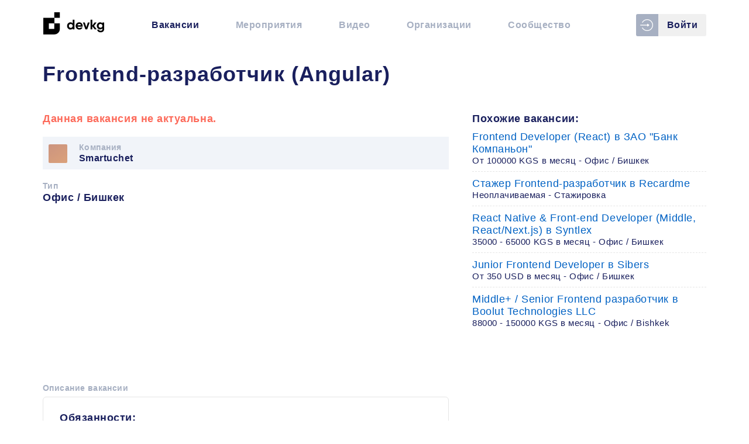

--- FILE ---
content_type: text/html; charset=utf-8
request_url: https://www.google.com/recaptcha/api2/aframe
body_size: 269
content:
<!DOCTYPE HTML><html><head><meta http-equiv="content-type" content="text/html; charset=UTF-8"></head><body><script nonce="UAECyfqjZ0rGuXsDDwZlUg">/** Anti-fraud and anti-abuse applications only. See google.com/recaptcha */ try{var clients={'sodar':'https://pagead2.googlesyndication.com/pagead/sodar?'};window.addEventListener("message",function(a){try{if(a.source===window.parent){var b=JSON.parse(a.data);var c=clients[b['id']];if(c){var d=document.createElement('img');d.src=c+b['params']+'&rc='+(localStorage.getItem("rc::a")?sessionStorage.getItem("rc::b"):"");window.document.body.appendChild(d);sessionStorage.setItem("rc::e",parseInt(sessionStorage.getItem("rc::e")||0)+1);localStorage.setItem("rc::h",'1763948688904');}}}catch(b){}});window.parent.postMessage("_grecaptcha_ready", "*");}catch(b){}</script></body></html>

--- FILE ---
content_type: application/javascript; charset=UTF-8
request_url: https://devkg.com/js/d939def.js
body_size: 31649
content:
(window.webpackJsonp=window.webpackJsonp||[]).push([[12],{0:function(e,t,n){"use strict";n.d(t,"k",(function(){return y})),n.d(t,"m",(function(){return w})),n.d(t,"l",(function(){return j})),n.d(t,"e",(function(){return _})),n.d(t,"b",(function(){return O})),n.d(t,"s",(function(){return k})),n.d(t,"g",(function(){return M})),n.d(t,"h",(function(){return S})),n.d(t,"d",(function(){return $})),n.d(t,"r",(function(){return C})),n.d(t,"j",(function(){return L})),n.d(t,"t",(function(){return N})),n.d(t,"o",(function(){return P})),n.d(t,"q",(function(){return R})),n.d(t,"f",(function(){return I})),n.d(t,"c",(function(){return T})),n.d(t,"i",(function(){return E})),n.d(t,"p",(function(){return z})),n.d(t,"a",(function(){return H})),n.d(t,"v",(function(){return W})),n.d(t,"n",(function(){return K})),n.d(t,"u",(function(){return V}));var r=n(20),o=n(2),c=n(15),l=n(22),d=(n(17),n(41),n(32),n(58),n(57),n(35),n(42),n(104),n(47),n(59),n(31),n(65),n(212),n(53),n(54),n(38),n(48),n(12),n(119),n(19),n(34),n(67),n(37),n(213),n(51),n(167),n(214),n(39),n(1)),f=n(49);function h(e,t){var n=Object.keys(e);if(Object.getOwnPropertySymbols){var r=Object.getOwnPropertySymbols(e);t&&(r=r.filter((function(t){return Object.getOwnPropertyDescriptor(e,t).enumerable}))),n.push.apply(n,r)}return n}function m(e){for(var t=1;t<arguments.length;t++){var n=null!=arguments[t]?arguments[t]:{};t%2?h(Object(n),!0).forEach((function(t){Object(c.a)(e,t,n[t])})):Object.getOwnPropertyDescriptors?Object.defineProperties(e,Object.getOwnPropertyDescriptors(n)):h(Object(n)).forEach((function(t){Object.defineProperty(e,t,Object.getOwnPropertyDescriptor(n,t))}))}return e}function v(e,t){var n="undefined"!=typeof Symbol&&e[Symbol.iterator]||e["@@iterator"];if(!n){if(Array.isArray(e)||(n=function(e,a){if(e){if("string"==typeof e)return x(e,a);var t={}.toString.call(e).slice(8,-1);return"Object"===t&&e.constructor&&(t=e.constructor.name),"Map"===t||"Set"===t?Array.from(e):"Arguments"===t||/^(?:Ui|I)nt(?:8|16|32)(?:Clamped)?Array$/.test(t)?x(e,a):void 0}}(e))||t&&e&&"number"==typeof e.length){n&&(e=n);var r=0,o=function(){};return{s:o,n:function(){return r>=e.length?{done:!0}:{done:!1,value:e[r++]}},e:function(e){throw e},f:o}}throw new TypeError("Invalid attempt to iterate non-iterable instance.\nIn order to be iterable, non-array objects must have a [Symbol.iterator]() method.")}var c,a=!0,u=!1;return{s:function(){n=n.call(e)},n:function(){var e=n.next();return a=e.done,e},e:function(e){u=!0,c=e},f:function(){try{a||null==n.return||n.return()}finally{if(u)throw c}}}}function x(e,a){(null==a||a>e.length)&&(a=e.length);for(var t=0,n=Array(a);t<a;t++)n[t]=e[t];return n}function y(e){d.a.config.errorHandler&&d.a.config.errorHandler(e)}function w(e){return e.then((function(e){return e.default||e}))}function j(e){return e.$options&&"function"==typeof e.$options.fetch&&!e.$options.fetch.length}function _(e){var t,n=arguments.length>1&&void 0!==arguments[1]?arguments[1]:[],r=v(e.$children||[]);try{for(r.s();!(t=r.n()).done;){var o=t.value;o.$fetch&&n.push(o),o.$children&&_(o,n)}}catch(e){r.e(e)}finally{r.f()}return n}function O(e,t){if(t||!e.options.__hasNuxtData){var n=e.options._originDataFn||e.options.data||function(){return{}};e.options._originDataFn=n,e.options.data=function(){var data=n.call(this,this);return this.$ssrContext&&(t=this.$ssrContext.asyncData[e.cid]),m(m({},data),t)},e.options.__hasNuxtData=!0,e._Ctor&&e._Ctor.options&&(e._Ctor.options.data=e.options.data)}}function k(e){return e.options&&e._Ctor===e||(e.options?(e._Ctor=e,e.extendOptions=e.options):(e=d.a.extend(e))._Ctor=e,!e.options.name&&e.options.__file&&(e.options.name=e.options.__file)),e}function M(e){var t=arguments.length>1&&void 0!==arguments[1]&&arguments[1],n=arguments.length>2&&void 0!==arguments[2]?arguments[2]:"components";return Array.prototype.concat.apply([],e.matched.map((function(e,r){return Object.keys(e[n]).map((function(o){return t&&t.push(r),e[n][o]}))})))}function S(e){return M(e,arguments.length>1&&void 0!==arguments[1]&&arguments[1],"instances")}function $(e,t){return Array.prototype.concat.apply([],e.matched.map((function(e,n){return Object.keys(e.components).reduce((function(r,o){return e.components[o]?r.push(t(e.components[o],e.instances[o],e,o,n)):delete e.components[o],r}),[])})))}function C(e,t){return Promise.all($(e,function(){var e=Object(o.a)(regeneratorRuntime.mark((function e(n,r,o,c){var l,d;return regeneratorRuntime.wrap((function(e){for(;;)switch(e.prev=e.next){case 0:if("function"!=typeof n||n.options){e.next=11;break}return e.prev=1,e.next=4,n();case 4:n=e.sent,e.next=11;break;case 7:if(e.prev=7,e.t0=e.catch(1),e.t0&&"ChunkLoadError"===e.t0.name&&"undefined"!=typeof window&&window.sessionStorage){l=Date.now();try{(!(d=parseInt(window.sessionStorage.getItem("nuxt-reload")))||d+6e4<l)&&(window.sessionStorage.setItem("nuxt-reload",l),window.location.reload(!0))}catch(e){}}throw e.t0;case 11:return o.components[c]=n=k(n),e.abrupt("return","function"==typeof t?t(n,r,o,c):n);case 13:case"end":return e.stop()}}),e,null,[[1,7]])})));return function(t,n,r,o){return e.apply(this,arguments)}}()))}function L(e){return A.apply(this,arguments)}function A(){return(A=Object(o.a)(regeneratorRuntime.mark((function e(t){return regeneratorRuntime.wrap((function(e){for(;;)switch(e.prev=e.next){case 0:if(t){e.next=2;break}return e.abrupt("return");case 2:return e.next=4,C(t);case 4:return e.abrupt("return",m(m({},t),{},{meta:M(t).map((function(e,n){return m(m({},e.options.meta),(t.matched[n]||{}).meta)}))}));case 5:case"end":return e.stop()}}),e)})))).apply(this,arguments)}function N(e,t){return D.apply(this,arguments)}function D(){return(D=Object(o.a)(regeneratorRuntime.mark((function e(t,n){var o,c,d,h;return regeneratorRuntime.wrap((function(e){for(;;)switch(e.prev=e.next){case 0:return t.context||(t.context={isStatic:!1,isDev:!1,isHMR:!1,app:t,store:t.store,payload:n.payload,error:n.error,base:t.router.options.base,env:{}},n.req&&(t.context.req=n.req),n.res&&(t.context.res=n.res),n.ssrContext&&(t.context.ssrContext=n.ssrContext),t.context.redirect=function(e,path,n){if(e){t.context._redirected=!0;var o=Object(r.a)(path);if("number"==typeof e||"undefined"!==o&&"object"!==o||(n=path||{},path=e,o=Object(r.a)(path),e=302),"object"===o&&(path=t.router.resolve(path).route.fullPath),!/(^[.]{1,2}\/)|(^\/(?!\/))/.test(path))throw path=Object(f.d)(path,n),window.location.assign(path),new Error("ERR_REDIRECT");t.context.next({path:path,query:n,status:e})}},t.context.nuxtState=window.__NUXT__),e.next=3,Promise.all([L(n.route),L(n.from)]);case 3:o=e.sent,c=Object(l.a)(o,2),d=c[0],h=c[1],n.route&&(t.context.route=d),n.from&&(t.context.from=h),n.error&&(t.context.error=n.error),t.context.next=n.next,t.context._redirected=!1,t.context._errored=!1,t.context.isHMR=!1,t.context.params=t.context.route.params||{},t.context.query=t.context.route.query||{};case 16:case"end":return e.stop()}}),e)})))).apply(this,arguments)}function P(e,t,n){return!e.length||t._redirected||t._errored||n&&n.aborted?Promise.resolve():R(e[0],t).then((function(){return P(e.slice(1),t,n)}))}function R(e,t){var n;return(n=2===e.length?new Promise((function(n){e(t,(function(e,data){e&&t.error(e),n(data=data||{})}))})):e(t))&&n instanceof Promise&&"function"==typeof n.then?n:Promise.resolve(n)}function I(base,e){if("hash"===e)return window.location.hash.replace(/^#\//,"");base=decodeURI(base).slice(0,-1);var path=decodeURI(window.location.pathname);base&&path.startsWith(base)&&(path=path.slice(base.length));var t=(path||"/")+window.location.search+window.location.hash;return Object(f.c)(t)}function T(e,t){return function(e,t){for(var n=new Array(e.length),i=0;i<e.length;i++)"object"===Object(r.a)(e[i])&&(n[i]=new RegExp("^(?:"+e[i].pattern+")$",Q(t)));return function(t,r){for(var path="",data=t||{},o=(r||{}).pretty?B:encodeURIComponent,c=0;c<e.length;c++){var l=e[c];if("string"!=typeof l){var d=data[l.name||"pathMatch"],f=void 0;if(null==d){if(l.optional){l.partial&&(path+=l.prefix);continue}throw new TypeError('Expected "'+l.name+'" to be defined')}if(Array.isArray(d)){if(!l.repeat)throw new TypeError('Expected "'+l.name+'" to not repeat, but received `'+JSON.stringify(d)+"`");if(0===d.length){if(l.optional)continue;throw new TypeError('Expected "'+l.name+'" to not be empty')}for(var h=0;h<d.length;h++){if(f=o(d[h]),!n[c].test(f))throw new TypeError('Expected all "'+l.name+'" to match "'+l.pattern+'", but received `'+JSON.stringify(f)+"`");path+=(0===h?l.prefix:l.delimiter)+f}}else{if(f=l.asterisk?F(d):o(d),!n[c].test(f))throw new TypeError('Expected "'+l.name+'" to match "'+l.pattern+'", but received "'+f+'"');path+=l.prefix+f}}else path+=l}return path}}(function(e,t){var n,r=[],o=0,c=0,path="",l=t&&t.delimiter||"/";for(;null!=(n=U.exec(e));){var d=n[0],f=n[1],h=n.index;if(path+=e.slice(c,h),c=h+d.length,f)path+=f[1];else{var m=e[c],v=n[2],x=n[3],y=n[4],w=n[5],j=n[6],_=n[7];path&&(r.push(path),path="");var O=null!=v&&null!=m&&m!==v,k="+"===j||"*"===j,M="?"===j||"*"===j,S=n[2]||l,pattern=y||w;r.push({name:x||o++,prefix:v||"",delimiter:S,optional:M,repeat:k,partial:O,asterisk:Boolean(_),pattern:pattern?Y(pattern):_?".*":"[^"+G(S)+"]+?"})}}c<e.length&&(path+=e.substr(c));path&&r.push(path);return r}(e,t),t)}function E(e,t){var n={},r=m(m({},e),t);for(var o in r)String(e[o])!==String(t[o])&&(n[o]=!0);return n}function z(e){var t;if(e.message||"string"==typeof e)t=e.message||e;else try{t=JSON.stringify(e,null,2)}catch(n){t="[".concat(e.constructor.name,"]")}return m(m({},e),{},{message:t,statusCode:e.statusCode||e.status||e.response&&e.response.status||500})}window.onNuxtReadyCbs=[],window.onNuxtReady=function(e){window.onNuxtReadyCbs.push(e)};var U=new RegExp(["(\\\\.)","([\\/.])?(?:(?:\\:(\\w+)(?:\\(((?:\\\\.|[^\\\\()])+)\\))?|\\(((?:\\\\.|[^\\\\()])+)\\))([+*?])?|(\\*))"].join("|"),"g");function B(e,t){var n=t?/[?#]/g:/[/?#]/g;return encodeURI(e).replace(n,(function(e){return"%"+e.charCodeAt(0).toString(16).toUpperCase()}))}function F(e){return B(e,!0)}function G(e){return e.replace(/([.+*?=^!:${}()[\]|/\\])/g,"\\$1")}function Y(e){return e.replace(/([=!:$/()])/g,"\\$1")}function Q(e){return e&&e.sensitive?"":"i"}function H(e,t,n){e.$options[t]||(e.$options[t]=[]),e.$options[t].includes(n)||e.$options[t].push(n)}var W=f.b,K=(f.e,f.a);function V(e){try{window.history.scrollRestoration=e}catch(e){}}},100:function(e,t,n){"use strict";n.d(t,"b",(function(){return r})),n.d(t,"a",(function(){return o}));n(19),n(84);var r=function(e,t,n){var r="";if(n){var o=new Date;o.setTime(o.getTime()+24*n*60*60*1e3),r="; expires="+o.toUTCString()}document.cookie=e+"="+(t||"")+r+"; path=/"},o=function(e,t){return e?(e.match("(^|; )".concat(t,"=([^;]*)"))||0)[2]:""}},102:function(e,t,n){"use strict";n.d(t,"c",(function(){return l})),n.d(t,"b",(function(){return d}));n(41),n(68),n(31),n(12);var r=[{value:"kgs",name:"KGS"},{value:"usd",name:"USD"},{value:"eur",name:"EUR"}],o=[{value:"ru",name:"русский"},{value:"ky",name:"кыргызча"},{value:"en",name:"english"}],c=["Full Stack Developer (.NET, Angular)","Middle iOS Developer","Middle JavaScript Developer","Senior PHP Developer","Junior Go Developer","Java Developer Intern","Junior C# Developer","Senior Frontend Developer","QA Manager / QA Engineer","Project Manager","DevOps Engineer","Scrum Master"];function l(e,t){return"internship"===e?this.$t("types.internship"):"remote"===e?this.$t("types.remote"):"project"===e?this.$t("types.project"):"relocate"===e?"".concat(this.$t("types.relocate")," / ").concat(t):"".concat(this.$t("types.office")," / ").concat(t)}function d(e){var t=r.find((function(t){return e.currency===t.value})),n="salary.".concat(e.salary,"_formated");return"project"===e.type&&"fixed"===e.salary?this.$t(n,{salary:"".concat(e.price_from," ").concat((null==t?void 0:t.name)||e.currency.toUpperCase())}):e.price_to?this.$t(n,{salary:"".concat(e.price_from," - ").concat(e.price_to," ").concat((null==t?void 0:t.name)||e.currency.toUpperCase())}):this.$t(n,{salary:"".concat(this.$t("general.from")," ").concat(e.price_from," ").concat((null==t?void 0:t.name)||e.currency.toUpperCase())})}t.a={currencies:r,languages:o,getLanguage:function(e){return o.find((function(t){return t.value===e}))},getRandomJob:function(){return(e=c)[Math.floor(Math.random()*e.length)];var e},jobTypes:[{value:"office",name:"types.office"},{value:"project",name:"types.project"},{value:"remote",name:"types.remote"},{value:"relocate",name:"types.relocate"},{value:"internship",name:"types.internship"}],menuDashboard:[{label:"menu.jobs",page:"dashboard-jobs"},{label:"menu.events",page:"dashboard-events"},{label:"menu.meetups",page:"dashboard-meetups"}],typeFormated:l,priceFormated:d,menu:[{label:"menu.jobs",page:"jobs"},{label:"menu.events",page:"events"},{label:"menu.meetups",page:"meetups"},{label:"menu.organizations",page:"organizations"},{label:"menu.community",page:"community"}]}},127:function(e,t,n){"use strict";n(32),n(58),n(57),n(35),n(65),n(42),n(47),n(59),n(31),n(12),n(19),n(34),n(67),n(37),n(38),n(39),n(60);var r=n(1);function o(e,t){var n="undefined"!=typeof Symbol&&e[Symbol.iterator]||e["@@iterator"];if(!n){if(Array.isArray(e)||(n=function(e,a){if(e){if("string"==typeof e)return c(e,a);var t={}.toString.call(e).slice(8,-1);return"Object"===t&&e.constructor&&(t=e.constructor.name),"Map"===t||"Set"===t?Array.from(e):"Arguments"===t||/^(?:Ui|I)nt(?:8|16|32)(?:Clamped)?Array$/.test(t)?c(e,a):void 0}}(e))||t&&e&&"number"==typeof e.length){n&&(e=n);var r=0,o=function(){};return{s:o,n:function(){return r>=e.length?{done:!0}:{done:!1,value:e[r++]}},e:function(e){throw e},f:o}}throw new TypeError("Invalid attempt to iterate non-iterable instance.\nIn order to be iterable, non-array objects must have a [Symbol.iterator]() method.")}var l,a=!0,u=!1;return{s:function(){n=n.call(e)},n:function(){var e=n.next();return a=e.done,e},e:function(e){u=!0,l=e},f:function(){try{a||null==n.return||n.return()}finally{if(u)throw l}}}}function c(e,a){(null==a||a>e.length)&&(a=e.length);for(var t=0,n=Array(a);t<a;t++)n[t]=e[t];return n}var l=window.requestIdleCallback||function(e){var t=Date.now();return setTimeout((function(){e({didTimeout:!1,timeRemaining:function(){return Math.max(0,50-(Date.now()-t))}})}),1)},d=window.cancelIdleCallback||function(e){clearTimeout(e)},f=window.IntersectionObserver&&new window.IntersectionObserver((function(e){e.forEach((function(e){var t=e.intersectionRatio,link=e.target;t<=0||!link.__prefetch||link.__prefetch()}))}));t.a={name:"NuxtLink",extends:r.a.component("RouterLink"),props:{prefetch:{type:Boolean,default:!0},noPrefetch:{type:Boolean,default:!1}},mounted:function(){this.prefetch&&!this.noPrefetch&&(this.handleId=l(this.observe,{timeout:2e3}))},beforeDestroy:function(){d(this.handleId),this.__observed&&(f.unobserve(this.$el),delete this.$el.__prefetch)},methods:{observe:function(){f&&this.shouldPrefetch()&&(this.$el.__prefetch=this.prefetchLink.bind(this),f.observe(this.$el),this.__observed=!0)},shouldPrefetch:function(){return this.getPrefetchComponents().length>0},canPrefetch:function(){var e=navigator.connection;return!(this.$nuxt.isOffline||e&&((e.effectiveType||"").includes("2g")||e.saveData))},getPrefetchComponents:function(){return this.$router.resolve(this.to,this.$route,this.append).resolved.matched.map((function(e){return e.components.default})).filter((function(e){return"function"==typeof e&&!e.options&&!e.__prefetched}))},prefetchLink:function(){if(this.canPrefetch()){f.unobserve(this.$el);var e,t=o(this.getPrefetchComponents());try{for(t.s();!(e=t.n()).done;){var n=e.value,r=n();r instanceof Promise&&r.catch((function(){})),n.__prefetched=!0}}catch(e){t.e(e)}finally{t.f()}}}}}},158:function(e,t,n){"use strict";n.r(t);var r=n(2),o=(n(17),n(100));t.default={nuxtServerInit:function(e,t){return Object(r.a)(regeneratorRuntime.mark((function n(){var r,c,l,d,f;return regeneratorRuntime.wrap((function(n){for(;;)switch(n.prev=n.next){case 0:if(r=e.commit,e.dispatch,c=t.app,l=t.req,d=Object(o.a)(l.headers.cookie,"auth.token"),n.prev=3,!d){n.next=12;break}return n.next=7,c.$axios.setToken(d,"Bearer");case 7:return r("setToken",d),n.next=10,c.$axios.$get("/authenticated");case 10:(f=n.sent)&&f.result&&r("setUser",f.result);case 12:n.next=17;break;case 14:n.prev=14,n.t0=n.catch(3),r("logout");case 17:case"end":return n.stop()}}),n,null,[[3,14]])})))()}}},159:function(e,t,n){"use strict";n.r(t),t.default={isAuthenticated:function(e){return e.auth.isAuthenticated},authUser:function(e){return e.auth.authUser},token:function(e){return e.auth.token}}},160:function(e,t,n){"use strict";n.r(t);t.default={setUser:function(e,t){e.auth.authUser=t,e.auth.isAuthenticated=!0},logout:function(e){e.auth.authUser={},e.auth.isAuthenticated=!1},setToken:function(e,t){e.auth.token=t}}},164:function(e,t,n){var r=n(357);function o(){return(o=r(regeneratorRuntime.mark((function e(){var t,r,o;return regeneratorRuntime.wrap((function(e){for(;;)switch(e.prev=e.next){case 0:if(!(!1 in navigator)){e.next=2;break}throw new Error("serviceWorker is not supported in current browser!");case 2:return e.next=4,n.e(42).then(n.bind(null,373));case 4:return t=e.sent,r=t.Workbox,o=new r("/sw.js",{scope:"/"}),e.next=9,o.register();case 9:return e.abrupt("return",o);case 10:case"end":return e.stop()}}),e)})))).apply(this,arguments)}n(17),n(12),n(37),n(39),window.$workbox=function(){return o.apply(this,arguments)}().catch((function(e){}))},165:function(e,t,n){e.exports=n.p+"img/logo.6bfb0f6.svg"},166:function(e,t,n){"use strict";var r=n(102),o=n(169),c={name:"Header",props:{isAuthenticated:{type:Boolean,required:!0},authUser:{type:Object,required:!0}},data:function(){return{language:r.a.getLanguage(this.$i18n.locale),languages:r.a.languages,menu:r.a.menu,isOpenSidebar:!1}},methods:{changeLanguage:function(option){this.$router.push(this.switchLocalePath(option.value))},modalOpen:function(){return this.$modal.show(o.a,{title:this.$t("login.title")},{resizable:!1,draggable:!1,adaptive:!0})},toggleSidebar:function(){return this.isOpenSidebar=!this.isOpenSidebar}}},l=(n(320),n(8)),component=Object(l.a)(c,(function(){var e=this,t=e._self._c;return t("header",{staticClass:"content header mobile-select-none"},[t("nuxt-link",{staticClass:"header-logo",attrs:{to:e.localePath({name:"index"})}},[t("img",{attrs:{alt:e.$t("general.logo"),src:n(165)}})]),e._v(" "),t("nav",{staticClass:"header-menu"},e._l(e.menu,(function(n,r){return t("nuxt-link",{key:"menu-item-".concat(r),staticClass:"header-menu_item",attrs:{to:e.localePath({name:n.page})}},[e._v("\n      "+e._s(e.$t(n.label))+"\n    ")])})),1),e._v(" "),t("div",{staticClass:"burger-wrapper"},[t("button",{staticClass:"burger",on:{click:e.toggleSidebar}},[t("i",{staticClass:"icon-bars"})])]),e._v(" "),t("transition",{attrs:{name:"fade"}},[e.isOpenSidebar?t("div",{staticClass:"header-sidebar-overlay",on:{click:e.toggleSidebar}}):e._e()]),e._v(" "),t("transition",{attrs:{name:"right-sidebar"}},[e.isOpenSidebar?t("nav",{staticClass:"header-sidebar",attrs:{role:"navigation"}},[t("i",{staticClass:"close-btn icon-plus",on:{click:e.toggleSidebar}}),e._v(" "),t("nuxt-link",{staticClass:"header-logo",attrs:{to:e.localePath({name:"index"})}},[t("img",{attrs:{alt:e.$t("general.logo"),src:n(165)}})]),e._v(" "),e._l(e.menu,(function(n,r){return t("nuxt-link",{key:"menu-item-".concat(r),staticClass:"header-menu_item sidebar-item",attrs:{to:e.localePath({name:n.page})}},[e._v("\n        "+e._s(e.$t(n.label))+"\n      ")])}))],2):e._e()]),e._v(" "),e.isAuthenticated?e._e():t("div",{staticClass:"header-user"},[t("div",{staticClass:"profile",on:{click:e.modalOpen}},[e._m(0),e._v("\n\n      "+e._s(e.$t("general.login"))+"\n    ")])]),e._v(" "),e.isAuthenticated?t("nav",{staticClass:"header-user",attrs:{role:"navigation"}},[t("app-link",{staticClass:"profile",attrs:{to:e.localePath({name:"dashboard-jobs"})}},[t("div",{staticClass:"avatar"},[e.authUser.avatar?t("img",{attrs:{src:e.authUser.avatar}}):e._e()]),e._v("\n\n      "+e._s(e.$t("general.dashboard"))+"\n    ")])],1):e._e(),e._v(" "),e.isAuthenticated&&"banned"===e.authUser.type?t("div",{staticClass:"header-banned"},[e._v("\n    Ваш аккаунт был заблокирован.\n  ")]):e._e()],1)}),[function(){var e=this._self._c;return e("div",{staticClass:"avatar"},[e("i",{staticClass:"icon-login"})])}],!1,null,"12ced7ca",null);t.a=component.exports},168:function(e,t,n){"use strict";n.d(t,"a",(function(){return l})),n.d(t,"b",(function(){return d}));var r=n(2),o=(n(17),n(100)),c=function(){var e=Object(r.a)(regeneratorRuntime.mark((function e(t,n){var r;return regeneratorRuntime.wrap((function(e){for(;;)switch(e.prev=e.next){case 0:return e.prev=0,e.next=3,t.$get("/authenticated");case 3:return(r=e.sent)&&r.result&&n("setUser",r.result),e.abrupt("return",r);case 8:e.prev=8,e.t0=e.catch(0),n("logout");case 11:case"end":return e.stop()}}),e,null,[[0,8]])})));return function(t,n){return e.apply(this,arguments)}}(),l=function(){var e=Object(r.a)(regeneratorRuntime.mark((function e(t,n,r){var data;return regeneratorRuntime.wrap((function(e){for(;;)switch(e.prev=e.next){case 0:return e.next=2,t.$post("/login",r);case 2:return data=e.sent,t.setToken(data.result.token,"Bearer"),n("setToken",data.result.token),Object(o.b)("auth.token",data.result.token),e.next=8,c(t,n);case 8:return e.abrupt("return",e.sent);case 9:case"end":return e.stop()}}),e)})));return function(t,n,r){return e.apply(this,arguments)}}(),d=function(){var e=Object(r.a)(regeneratorRuntime.mark((function e(t,n){return regeneratorRuntime.wrap((function(e){for(;;)switch(e.prev=e.next){case 0:Object(o.b)("auth.token",""),n("setToken",""),n("logout");case 3:case"end":return e.stop()}}),e)})));return function(t,n){return e.apply(this,arguments)}}()},169:function(e,t,n){"use strict";n(32),n(35),n(53),n(54),n(48),n(12),n(38);var r=n(15),o=n(2),c=(n(17),n(60),n(42),n(216),{name:"LoginTelegram",props:{mode:{type:String,required:!0,validator:function(e){return["callback","redirect"].includes(e)}},telegramLogin:{type:String,required:!0,validator:function(e){return e.endsWith("bot")||e.endsWith("Bot")}},redirectUrl:{type:String,default:""},requestAccess:{type:String,default:"write",validator:function(e){return["read","write"].includes(e)}},size:{type:String,default:"large",validator:function(e){return["small","medium","large"].includes(e)}},userpic:{type:Boolean,default:!0},radius:{type:String,default:""}},mounted:function(){var script=document.createElement("script");script.async=!0,script.src="https://telegram.org/js/telegram-widget.js?3",script.setAttribute("data-size",this.size),script.setAttribute("data-userpic",this.userpic),script.setAttribute("data-telegram-login",this.telegramLogin),script.setAttribute("data-request-access",this.requestAccess),this.radius&&script.setAttribute("data-radius",this.radius),"callback"===this.mode?(window.onTelegramAuth=this.onTelegramAuth,script.setAttribute("data-onauth","window.onTelegramAuth(user)")):script.setAttribute("data-auth-url",this.redirectUrl),this.$refs.telegram.appendChild(script)},methods:{onTelegramAuth:function(e){this.$emit("callback",e)}}}),l=n(8),d=Object(l.a)(c,(function(){return(0,this._self._c)("div",{ref:"telegram"})}),[],!1,null,null,null).exports,f=n(168);function h(e,t){var n=Object.keys(e);if(Object.getOwnPropertySymbols){var r=Object.getOwnPropertySymbols(e);t&&(r=r.filter((function(t){return Object.getOwnPropertyDescriptor(e,t).enumerable}))),n.push.apply(n,r)}return n}function m(e){for(var t=1;t<arguments.length;t++){var n=null!=arguments[t]?arguments[t]:{};t%2?h(Object(n),!0).forEach((function(t){Object(r.a)(e,t,n[t])})):Object.getOwnPropertyDescriptors?Object.defineProperties(e,Object.getOwnPropertyDescriptors(n)):h(Object(n)).forEach((function(t){Object.defineProperty(e,t,Object.getOwnPropertyDescriptor(n,t))}))}return e}var v={name:"Modal",components:{Telegram:d},props:{title:{type:String,required:!0},goTo:{type:String,default:null}},methods:{login:function(data){var e=this;return Object(o.a)(regeneratorRuntime.mark((function t(){var path;return regeneratorRuntime.wrap((function(t){for(;;)switch(t.prev=t.next){case 0:return t.prev=0,t.next=3,Object(f.a)(e.$axios,e.$store.commit,m(m({},data),{},{language_code:e.$i18n.locale}));case 3:e.$emit("close"),e.goTo&&(path=e.localePath({name:e.goTo}),setTimeout((function(){e.$router.push(path)}),100)),t.next=10;break;case 7:t.prev=7,t.t0=t.catch(0),console.log(t.t0);case 10:case"end":return t.stop()}}),t,null,[[0,7]])})))()}}},x=(n(318),Object(l.a)(v,(function(){var e=this,t=e._self._c;return t("div",{staticClass:"box"},[t("div",{staticClass:"partition",attrs:{id:"partition-register"}},[t("div",{staticClass:"partition-title"},[e._v(e._s(e.title))]),e._v(" "),t("div",{staticClass:"partition-form"},[t("Telegram",{attrs:{mode:"callback",size:"large","telegram-login":"devkgbot"},on:{callback:e.login}})],1)]),e._v(" "),t("div",{staticClass:"right"},[t("img",{attrs:{alt:e.$t("general.logo"),src:n(250)}})]),e._v(" "),t("div",{staticClass:"partition-sub"},[e._v("*Если в вашей стране заблокирован телеграм, используйте VPN")])])}),[],!1,null,"1f41f2a8",null));t.a=x.exports},218:function(e,t,n){var content=n(319);content.__esModule&&(content=content.default),"string"==typeof content&&(content=[[e.i,content,""]]),content.locals&&(e.exports=content.locals);(0,n(30).default)("399e0498",content,!0,{sourceMap:!1})},219:function(e,t,n){var content=n(321);content.__esModule&&(content=content.default),"string"==typeof content&&(content=[[e.i,content,""]]),content.locals&&(e.exports=content.locals);(0,n(30).default)("40586dd6",content,!0,{sourceMap:!1})},220:function(e,t,n){var content=n(324);content.__esModule&&(content=content.default),"string"==typeof content&&(content=[[e.i,content,""]]),content.locals&&(e.exports=content.locals);(0,n(30).default)("072d7156",content,!0,{sourceMap:!1})},221:function(e,t,n){var content=n(326);content.__esModule&&(content=content.default),"string"==typeof content&&(content=[[e.i,content,""]]),content.locals&&(e.exports=content.locals);(0,n(30).default)("82542388",content,!0,{sourceMap:!1})},223:function(e,t,n){"use strict";n.r(t),n.d(t,"loadLanguageAsync",(function(){return o}));var r=n(2);n(17),n(68),n(42),n(12),n(67),n(37),n(39);function o(e,t){return c.apply(this,arguments)}function c(){return c=Object(r.a)(regeneratorRuntime.mark((function e(t,r){var o,c,l,d,f,h;return regeneratorRuntime.wrap((function(e){for(;;)switch(e.prev=e.next){case 0:if((o=t.app).i18n.loadedLanguages||(o.i18n.loadedLanguages=[]),o.i18n.loadedLanguages.includes(r)){e.next=33;break}if(!(c=o.i18n.locales.find((function(e){return e.code===r})))){e.next=33;break}if(!(l=c.file)){e.next=32;break}return e.prev=9,e.next=12,n(334)("./"+l);case 12:if(d=e.sent,"function"!=typeof(f=d.default?d.default:d)){e.next=20;break}return e.next=17,Promise.resolve(f(t));case 17:e.t0=e.sent,e.next=21;break;case 20:e.t0=f;case 21:return h=e.t0,o.i18n.setLocaleMessage(r,h),o.i18n.loadedLanguages.push(r),e.abrupt("return",h);case 27:e.prev=27,e.t1=e.catch(9),console.error(e.t1);case 30:e.next=33;break;case 32:console.warn("[nuxt-i18n] Could not find lang file for locale "+r);case 33:return e.abrupt("return",Promise.resolve());case 34:case"end":return e.stop()}}),e,null,[[9,27]])}))),c.apply(this,arguments)}},232:function(e,t,n){var content=n(360);content.__esModule&&(content=content.default),"string"==typeof content&&(content=[[e.i,content,""]]),content.locals&&(e.exports=content.locals);(0,n(30).default)("dfce9128",content,!0,{sourceMap:!1})},233:function(e,t,n){var content=n(362);content.__esModule&&(content=content.default),"string"==typeof content&&(content=[[e.i,content,""]]),content.locals&&(e.exports=content.locals);(0,n(30).default)("d3962760",content,!0,{sourceMap:!1})},234:function(e,t,n){var content=n(364);content.__esModule&&(content=content.default),"string"==typeof content&&(content=[[e.i,content,""]]),content.locals&&(e.exports=content.locals);(0,n(30).default)("fea254ca",content,!0,{sourceMap:!1})},235:function(e,t,n){var content=n(366);content.__esModule&&(content=content.default),"string"==typeof content&&(content=[[e.i,content,""]]),content.locals&&(e.exports=content.locals);(0,n(30).default)("65965a75",content,!0,{sourceMap:!1})},236:function(e,t,n){var content=n(368);content.__esModule&&(content=content.default),"string"==typeof content&&(content=[[e.i,content,""]]),content.locals&&(e.exports=content.locals);(0,n(30).default)("51e70088",content,!0,{sourceMap:!1})},242:function(e){e.exports=JSON.parse('{"title":"DevKG Community","meta":[{"hid":"charset","charset":"utf-8"},{"hid":"viewport","name":"viewport","content":"width=device-width, initial-scale=1"},{"hid":"mobile-web-app-capable","name":"mobile-web-app-capable","content":"yes"},{"hid":"apple-mobile-web-app-title","name":"apple-mobile-web-app-title","content":"DevKG Community"},{"hid":"author","name":"author","content":"Roman Hinex"},{"hid":"description","name":"description","content":"Developers from Kyrgyzstan"},{"hid":"theme-color","name":"theme-color","content":"#ffffff"},{"hid":"og:type","name":"og:type","property":"og:type","content":"website"},{"hid":"og:title","name":"og:title","property":"og:title","content":"DevKG Community"},{"hid":"og:site_name","name":"og:site_name","property":"og:site_name","content":"DevKG Community"},{"hid":"og:description","name":"og:description","property":"og:description","content":"Developers from Kyrgyzstan"}],"link":[{"hid":"shortcut-icon","rel":"shortcut icon","href":"/js/icons/icon_64x64.490a10.png"},{"hid":"apple-touch-icon","rel":"apple-touch-icon","href":"/js/icons/icon_512x512.490a10.png","sizes":"512x512"},{"rel":"manifest","href":"/js/manifest.7c8bfea6.json","hid":"manifest"}],"htmlAttrs":{"lang":"ru-RU"}}')},246:function(e,t,n){"use strict";var r=n(2),o=(n(17),n(12),n(60),n(1)),c=n(0),l=window.__NUXT__;function d(){if(!this._hydrated)return this.$fetch()}function f(){if((e=this).$vnode&&e.$vnode.elm&&e.$vnode.elm.dataset&&e.$vnode.elm.dataset.fetchKey){var e;this._hydrated=!0,this._fetchKey=this.$vnode.elm.dataset.fetchKey;var data=l.fetch[this._fetchKey];if(data&&data._error)this.$fetchState.error=data._error;else for(var t in data)o.a.set(this.$data,t,data[t])}}function h(){var e=this;return this._fetchPromise||(this._fetchPromise=m.call(this).then((function(){delete e._fetchPromise}))),this._fetchPromise}function m(){return v.apply(this,arguments)}function v(){return(v=Object(r.a)(regeneratorRuntime.mark((function e(){var t,n,r,o=this;return regeneratorRuntime.wrap((function(e){for(;;)switch(e.prev=e.next){case 0:return this.$nuxt.nbFetching++,this.$fetchState.pending=!0,this.$fetchState.error=null,this._hydrated=!1,t=null,n=Date.now(),e.prev=6,e.next=9,this.$options.fetch.call(this);case 9:e.next=15;break;case 11:e.prev=11,e.t0=e.catch(6),t=Object(c.p)(e.t0);case 15:if(!((r=this._fetchDelay-(Date.now()-n))>0)){e.next=19;break}return e.next=19,new Promise((function(e){return setTimeout(e,r)}));case 19:this.$fetchState.error=t,this.$fetchState.pending=!1,this.$fetchState.timestamp=Date.now(),this.$nextTick((function(){return o.$nuxt.nbFetching--}));case 23:case"end":return e.stop()}}),e,this,[[6,11]])})))).apply(this,arguments)}t.a={beforeCreate:function(){Object(c.l)(this)&&(this._fetchDelay="number"==typeof this.$options.fetchDelay?this.$options.fetchDelay:200,o.a.util.defineReactive(this,"$fetchState",{pending:!1,error:null,timestamp:Date.now()}),this.$fetch=h.bind(this),Object(c.a)(this,"created",f),Object(c.a)(this,"beforeMount",d))}}},250:function(e,t,n){e.exports=n.p+"img/not-found-jobs.b637680.svg"},259:function(e,t,n){e.exports=n(260)},260:function(e,t,n){"use strict";n.r(t),function(e){var t=n(20),r=n(2),o=(n(132),n(265),n(277),n(279),n(17),n(32),n(58),n(57),n(41),n(35),n(65),n(42),n(47),n(59),n(31),n(48),n(12),n(19),n(34),n(67),n(37),n(291),n(296),n(38),n(39),n(60),n(1)),c=n(238),l=n(98),d=n(0),f=n(50),h=n(246),m=n(127);function v(e,t){var n="undefined"!=typeof Symbol&&e[Symbol.iterator]||e["@@iterator"];if(!n){if(Array.isArray(e)||(n=function(e,a){if(e){if("string"==typeof e)return x(e,a);var t={}.toString.call(e).slice(8,-1);return"Object"===t&&e.constructor&&(t=e.constructor.name),"Map"===t||"Set"===t?Array.from(e):"Arguments"===t||/^(?:Ui|I)nt(?:8|16|32)(?:Clamped)?Array$/.test(t)?x(e,a):void 0}}(e))||t&&e&&"number"==typeof e.length){n&&(e=n);var r=0,o=function(){};return{s:o,n:function(){return r>=e.length?{done:!0}:{done:!1,value:e[r++]}},e:function(e){throw e},f:o}}throw new TypeError("Invalid attempt to iterate non-iterable instance.\nIn order to be iterable, non-array objects must have a [Symbol.iterator]() method.")}var c,a=!0,u=!1;return{s:function(){n=n.call(e)},n:function(){var e=n.next();return a=e.done,e},e:function(e){u=!0,c=e},f:function(){try{a||null==n.return||n.return()}finally{if(u)throw c}}}}function x(e,a){(null==a||a>e.length)&&(a=e.length);for(var t=0,n=Array(a);t<a;t++)n[t]=e[t];return n}o.a.__nuxt__fetch__mixin__||(o.a.mixin(h.a),o.a.__nuxt__fetch__mixin__=!0),o.a.component(m.a.name,m.a),o.a.component("NLink",m.a),e.fetch||(e.fetch=c.a);var y,w,j=[],_=window.__NUXT__||{},O=_.config||{};O._app&&(n.p=Object(d.v)(O._app.cdnURL,O._app.assetsPath)),Object.assign(o.a.config,{silent:!0,performance:!1});var k=o.a.config.errorHandler||console.error;function M(e,t,n){for(var r=function(component){var e=function(component,e){if(!component||!component.options||!component.options[e])return{};var option=component.options[e];if("function"==typeof option){for(var t=arguments.length,n=new Array(t>2?t-2:0),r=2;r<t;r++)n[r-2]=arguments[r];return option.apply(void 0,n)}return option}(component,"transition",t,n)||{};return"string"==typeof e?{name:e}:e},o=n?Object(d.g)(n):[],c=Math.max(e.length,o.length),l=[],f=function(){var t=Object.assign({},r(e[i])),n=Object.assign({},r(o[i]));Object.keys(t).filter((function(e){return void 0!==t[e]&&!e.toLowerCase().includes("leave")})).forEach((function(e){n[e]=t[e]})),l.push(n)},i=0;i<c;i++)f();return l}function S(e,t,n){return $.apply(this,arguments)}function $(){return($=Object(r.a)(regeneratorRuntime.mark((function e(t,n,r){var o,c,l,f,h=this;return regeneratorRuntime.wrap((function(e){for(;;)switch(e.prev=e.next){case 0:if(this._routeChanged=Boolean(y.nuxt.err)||n.name!==t.name,this._paramChanged=!this._routeChanged&&n.path!==t.path,this._queryChanged=!this._paramChanged&&n.fullPath!==t.fullPath,this._diffQuery=this._queryChanged?Object(d.i)(t.query,n.query):[],(this._routeChanged||this._paramChanged)&&this.$loading.start&&!this.$loading.manual&&this.$loading.start(),e.prev=5,!this._queryChanged){e.next=12;break}return e.next=9,Object(d.r)(t,(function(e,t){return{Component:e,instance:t}}));case 9:o=e.sent,o.some((function(e){var r=e.Component,o=e.instance,c=r.options.watchQuery;return!0===c||(Array.isArray(c)?c.some((function(e){return h._diffQuery[e]})):"function"==typeof c&&c.apply(o,[t.query,n.query]))}))&&this.$loading.start&&!this.$loading.manual&&this.$loading.start();case 12:r(),e.next=26;break;case 15:if(e.prev=15,e.t0=e.catch(5),c=e.t0||{},l=c.statusCode||c.status||c.response&&c.response.status||500,f=c.message||"",!/^Loading( CSS)? chunk (\d)+ failed\./.test(f)){e.next=23;break}return window.location.reload(!0),e.abrupt("return");case 23:this.error({statusCode:l,message:f}),this.$nuxt.$emit("routeChanged",t,n,c),r();case 26:case"end":return e.stop()}}),e,this,[[5,15]])})))).apply(this,arguments)}function C(e,t){return _.serverRendered&&t&&Object(d.b)(e,t),e._Ctor=e,e}function L(e,t,n,r){var o=this,c=["i18n"],f=!1;if(void 0!==n&&(c=[],(n=Object(d.s)(n)).options.middleware&&(c=c.concat(n.options.middleware)),e.forEach((function(e){e.options.middleware&&(c=c.concat(e.options.middleware))}))),c=c.map((function(e){return"function"==typeof e?e:("function"!=typeof l.a[e]&&(f=!0,o.error({statusCode:500,message:"Unknown middleware "+e})),l.a[e])})),!f)return Object(d.o)(c,t,r)}function A(e,t,n,r){return N.apply(this,arguments)}function N(){return N=Object(r.a)(regeneratorRuntime.mark((function e(t,n,o,c){var l,h,m,x,w,_,O,k,S,$,C,A,N,D,P,R=this;return regeneratorRuntime.wrap((function(e){for(;;)switch(e.prev=e.next){case 0:if(!1!==this._routeChanged||!1!==this._paramChanged||!1!==this._queryChanged){e.next=2;break}return e.abrupt("return",o());case 2:return t===n?(j=[],!0):(l=[],j=Object(d.g)(n,l).map((function(e,i){return Object(d.c)(n.matched[l[i]].path)(n.params)}))),h=!1,m=function(path){n.path===path.path&&R.$loading.finish&&R.$loading.finish(),n.path!==path.path&&R.$loading.pause&&R.$loading.pause(),h||(h=!0,o(path))},e.next=8,Object(d.t)(y,{route:t,from:n,error:function(e){c.aborted||y.nuxt.error.call(R,e)},next:m.bind(this)});case 8:if(this._dateLastError=y.nuxt.dateErr,this._hadError=Boolean(y.nuxt.err),x=[],(w=Object(d.g)(t,x)).length){e.next=33;break}return e.next=15,L.call(this,w,y.context,void 0,c);case 15:if(!h){e.next=17;break}return e.abrupt("return");case 17:if(!c.aborted){e.next=20;break}return o(!1),e.abrupt("return");case 20:return _=(f.a.options||f.a).layout,e.next=23,this.loadLayout("function"==typeof _?_.call(f.a,y.context):_);case 23:return O=e.sent,e.next=26,L.call(this,w,y.context,O,c);case 26:if(!h){e.next=28;break}return e.abrupt("return");case 28:if(!c.aborted){e.next=31;break}return o(!1),e.abrupt("return");case 31:return y.context.error({statusCode:404,message:"This page could not be found"}),e.abrupt("return",o());case 33:return w.forEach((function(e){e._Ctor&&e._Ctor.options&&(e.options.asyncData=e._Ctor.options.asyncData,e.options.fetch=e._Ctor.options.fetch)})),this.setTransitions(M(w,t,n)),e.prev=35,e.next=38,L.call(this,w,y.context,void 0,c);case 38:if(!h){e.next=40;break}return e.abrupt("return");case 40:if(!c.aborted){e.next=43;break}return o(!1),e.abrupt("return");case 43:if(!y.context._errored){e.next=45;break}return e.abrupt("return",o());case 45:return"function"==typeof(k=w[0].options.layout)&&(k=k(y.context)),e.next=49,this.loadLayout(k);case 49:return k=e.sent,e.next=52,L.call(this,w,y.context,k,c);case 52:if(!h){e.next=54;break}return e.abrupt("return");case 54:if(!c.aborted){e.next=57;break}return o(!1),e.abrupt("return");case 57:if(!y.context._errored){e.next=59;break}return e.abrupt("return",o());case 59:S=!0,e.prev=60,$=v(w),e.prev=62,$.s();case 64:if((C=$.n()).done){e.next=75;break}if("function"==typeof(A=C.value).options.validate){e.next=68;break}return e.abrupt("continue",73);case 68:return e.next=70,A.options.validate(y.context);case 70:if(S=e.sent){e.next=73;break}return e.abrupt("break",75);case 73:e.next=64;break;case 75:e.next=80;break;case 77:e.prev=77,e.t0=e.catch(62),$.e(e.t0);case 80:return e.prev=80,$.f(),e.finish(80);case 83:e.next=89;break;case 85:return e.prev=85,e.t1=e.catch(60),this.error({statusCode:e.t1.statusCode||"500",message:e.t1.message}),e.abrupt("return",o());case 89:if(S){e.next=92;break}return this.error({statusCode:404,message:"This page could not be found"}),e.abrupt("return",o());case 92:return e.next=94,Promise.all(w.map(function(){var e=Object(r.a)(regeneratorRuntime.mark((function e(r,i){var o,c,l,f,h,m,v,w,p;return regeneratorRuntime.wrap((function(e){for(;;)switch(e.prev=e.next){case 0:if(r._path=Object(d.c)(t.matched[x[i]].path)(t.params),r._dataRefresh=!1,o=r._path!==j[i],R._routeChanged&&o?r._dataRefresh=!0:R._paramChanged&&o?(c=r.options.watchParam,r._dataRefresh=!1!==c):R._queryChanged&&(!0===(l=r.options.watchQuery)?r._dataRefresh=!0:Array.isArray(l)?r._dataRefresh=l.some((function(e){return R._diffQuery[e]})):"function"==typeof l&&(N||(N=Object(d.h)(t)),r._dataRefresh=l.apply(N[i],[t.query,n.query]))),R._hadError||!R._isMounted||r._dataRefresh){e.next=6;break}return e.abrupt("return");case 6:return f=[],h=r.options.asyncData&&"function"==typeof r.options.asyncData,m=Boolean(r.options.fetch)&&r.options.fetch.length,v=h&&m?30:45,h&&((w=Object(d.q)(r.options.asyncData,y.context)).then((function(e){Object(d.b)(r,e),R.$loading.increase&&R.$loading.increase(v)})),f.push(w)),R.$loading.manual=!1===r.options.loading,m&&((p=r.options.fetch(y.context))&&(p instanceof Promise||"function"==typeof p.then)||(p=Promise.resolve(p)),p.then((function(e){R.$loading.increase&&R.$loading.increase(v)})),f.push(p)),e.abrupt("return",Promise.all(f));case 14:case"end":return e.stop()}}),e)})));return function(t,n){return e.apply(this,arguments)}}()));case 94:if(h){e.next=100;break}if(this.$loading.finish&&!this.$loading.manual&&this.$loading.finish(),!c.aborted){e.next=99;break}return o(!1),e.abrupt("return");case 99:o();case 100:e.next=119;break;case 102:if(e.prev=102,e.t2=e.catch(35),!c.aborted){e.next=107;break}return o(!1),e.abrupt("return");case 107:if("ERR_REDIRECT"!==(D=e.t2||{}).message){e.next=110;break}return e.abrupt("return",this.$nuxt.$emit("routeChanged",t,n,D));case 110:return j=[],Object(d.k)(D),"function"==typeof(P=(f.a.options||f.a).layout)&&(P=P(y.context)),e.next=116,this.loadLayout(P);case 116:this.error(D),this.$nuxt.$emit("routeChanged",t,n,D),o();case 119:case"end":return e.stop()}}),e,this,[[35,102],[60,85],[62,77,80,83]])}))),N.apply(this,arguments)}function D(e,n){Object(d.d)(e,(function(e,n,r,c){return"object"!==Object(t.a)(e)||e.options||((e=o.a.extend(e))._Ctor=e,r.components[c]=e),e}))}Object(f.b)(null,_.config).then((function(e){return B.apply(this,arguments)})).catch(k);var P=new WeakMap;function R(e,t,n){return I.apply(this,arguments)}function I(){return(I=Object(r.a)(regeneratorRuntime.mark((function e(t,n,r){var o,c;return regeneratorRuntime.wrap((function(e){for(;;)switch(e.prev=e.next){case 0:return o=Boolean(this.$options.nuxt.err),this._hadError&&this._dateLastError===this.$options.nuxt.dateErr&&(o=!1),"function"==typeof(c=o?(f.a.options||f.a).layout:t.matched[0].components.default.options.layout)&&(c=c(y.context)),P.set(t,c),e.next=7,this.loadLayout(c);case 7:r&&r();case 8:case"end":return e.stop()}}),e,this)})))).apply(this,arguments)}function T(e){var t=P.get(e);P.delete(e),this._hadError&&this._dateLastError===this.$options.nuxt.dateErr&&(this.$options.nuxt.err=null),this.setLayout(t)}function E(e){e._hadError&&e._dateLastError===e.$options.nuxt.dateErr&&e.error()}function z(e,t){var n=this;if(!1!==this._routeChanged||!1!==this._paramChanged||!1!==this._queryChanged){var r=Object(d.h)(e),c=Object(d.g)(e),l=!1;o.a.nextTick((function(){r.forEach((function(e,i){if(e&&!e._isDestroyed&&e.constructor._dataRefresh&&c[i]===e.constructor&&!0!==e.$vnode.data.keepAlive&&"function"==typeof e.constructor.options.data){var t=e.constructor.options.data.call(e);for(var n in t)o.a.set(e.$data,n,t[n]);l=!0}})),l&&window.$nuxt.$nextTick((function(){window.$nuxt.$emit("triggerScroll")})),E(n)}))}}function U(e){window.onNuxtReadyCbs.forEach((function(t){"function"==typeof t&&t(e)})),"function"==typeof window._onNuxtLoaded&&window._onNuxtLoaded(e),w.afterEach((function(t,n){o.a.nextTick((function(){return e.$nuxt.$emit("routeChanged",t,n)}))}))}function B(){return B=Object(r.a)(regeneratorRuntime.mark((function e(t){var n,c,l,f,h,m,v,x;return regeneratorRuntime.wrap((function(e){for(;;)switch(e.prev=e.next){case 0:return y=t.app,w=t.router,t.store,n=new o.a(y),c=_.layout||"default",e.next=7,n.loadLayout(c);case 7:return n.setLayout(c),l=function(){n.$mount("#__nuxt"),w.afterEach(D),w.beforeResolve(R.bind(n)),w.afterEach(T.bind(n)),w.afterEach(z.bind(n)),o.a.nextTick((function(){U(n)}))},e.next=11,Promise.all((O=y.context.route,Object(d.d)(O,function(){var e=Object(r.a)(regeneratorRuntime.mark((function e(t,n,r,o,c){var l;return regeneratorRuntime.wrap((function(e){for(;;)switch(e.prev=e.next){case 0:if("function"!=typeof t||t.options){e.next=4;break}return e.next=3,t();case 3:t=e.sent;case 4:return l=C(Object(d.s)(t),_.data?_.data[c]:null),r.components[o]=l,e.abrupt("return",l);case 7:case"end":return e.stop()}}),e)})));return function(t,n,r,o,c){return e.apply(this,arguments)}}())));case 11:if(f=e.sent,n.setTransitions=n.$options.nuxt.setTransitions.bind(n),f.length&&(n.setTransitions(M(f,w.currentRoute)),j=w.currentRoute.matched.map((function(e){return Object(d.c)(e.path)(w.currentRoute.params)}))),n.$loading={},_.error&&(n.error(_.error),n.nuxt.errPageReady=!0),w.beforeEach(S.bind(n)),h=null,m=A.bind(n),w.beforeEach((function(e,t,n){h&&(h.aborted=!0),m(e,t,n,h={aborted:!1})})),!_.serverRendered||!Object(d.n)(_.routePath,n.context.route.path)){e.next=22;break}return e.abrupt("return",l());case 22:return v=function(){var e=Object(r.a)(regeneratorRuntime.mark((function e(){return regeneratorRuntime.wrap((function(e){for(;;)switch(e.prev=e.next){case 0:return e.next=2,R.call(n,w.currentRoute);case 2:T.call(n,w.currentRoute);case 3:case"end":return e.stop()}}),e)})));return function(){return e.apply(this,arguments)}}(),x=function(){D(w.currentRoute,w.currentRoute),v(),E(n),l()},e.next=26,new Promise((function(e){return setTimeout(e,0)}));case 26:A.call(n,w.currentRoute,w.currentRoute,(function(path){if(path){var e=w.afterEach((function(t,n){e(),x()}));w.push(path,void 0,(function(e){e&&k(e)}))}else x()}),{aborted:!1});case 27:case"end":return e.stop()}var O}),e)}))),B.apply(this,arguments)}}.call(this,n(40))},301:function(e,t,n){"use strict";n.r(t);var r=n(2);n(17),n(42);function o(){return(o=Object(r.a)(regeneratorRuntime.mark((function e(t){var n,r,o,c;return regeneratorRuntime.wrap((function(e){for(;;)switch(e.prev=e.next){case 0:if(n=t.store,r=t.redirect,o=t.app,c=n.getters.authUser.type,n.getters.isAuthenticated&&["owner"].includes(c)){e.next=4;break}return e.abrupt("return",r(o.localePath({name:"index"})));case 4:case"end":return e.stop()}}),e)})))).apply(this,arguments)}t.default=function(e){return o.apply(this,arguments)}},302:function(e,t,n){"use strict";n.r(t);var r=n(2);n(17),n(42);function o(){return(o=Object(r.a)(regeneratorRuntime.mark((function e(t){var n,r,o;return regeneratorRuntime.wrap((function(e){for(;;)switch(e.prev=e.next){case 0:if(n=t.store,r=t.redirect,t.app,o=n.getters.authUser.type,n.getters.isAuthenticated&&["member","owner"].includes(o)){e.next=4;break}return e.abrupt("return",r("https://devkg.com/ru"));case 4:case"end":return e.stop()}}),e)})))).apply(this,arguments)}t.default=function(e){return o.apply(this,arguments)}},318:function(e,t,n){"use strict";n(218)},319:function(e,t,n){var r=n(29)((function(i){return i[1]}));r.push([e.i,"@media(min-width:0)and (max-width:769px){.mobile-select-none[data-v-1f41f2a8],.mobile-select-none a[data-v-1f41f2a8],.mobile-select-none button[data-v-1f41f2a8],.mobile-select-none div[data-v-1f41f2a8]{-webkit-touch-callout:none;-webkit-user-select:none;-moz-user-select:none;user-select:none;-webkit-tap-highlight-color:hsla(0,0%,100%,0)}}.box[data-v-1f41f2a8]{display:flex;flex-wrap:wrap;height:100%;overflow:hidden;width:100%}.box .right[data-v-1f41f2a8]{align-content:center;display:flex;flex:1;justify-content:center;padding-right:20px}.box .right img[data-v-1f41f2a8]{-o-object-fit:contain;object-fit:contain}@media(min-width:0)and (max-width:620px){.box .right[data-v-1f41f2a8]{display:none}}.box .partition[data-v-1f41f2a8]{align-items:center;display:flex;flex:1;flex-direction:column;justify-content:center}.box .partition .partition-title[data-v-1f41f2a8]{box-sizing:border-box;font-size:20px;font-weight:300;letter-spacing:1px;padding-bottom:20px;text-align:center;width:100%}.box .partition .partition-form[data-v-1f41f2a8]{min-height:44px}.box .partition-sub[data-v-1f41f2a8]{align-items:center;color:#818896;display:inline-flex;flex:1 1 100%;font-size:14px;justify-content:center;padding:0 20px;text-align:center}",""]),r.locals={},e.exports=r},320:function(e,t,n){"use strict";n(219)},321:function(e,t,n){var r=n(29)((function(i){return i[1]}));r.push([e.i,"@media(min-width:0)and (max-width:769px){.mobile-select-none[data-v-12ced7ca],.mobile-select-none a[data-v-12ced7ca],.mobile-select-none button[data-v-12ced7ca],.mobile-select-none div[data-v-12ced7ca]{-webkit-touch-callout:none;-webkit-user-select:none;-moz-user-select:none;user-select:none;-webkit-tap-highlight-color:hsla(0,0%,100%,0)}}.fade-enter-active[data-v-12ced7ca],.fade-leave-active[data-v-12ced7ca]{transition:opacity .3s}.fade-enter[data-v-12ced7ca],.fade-leave-to[data-v-12ced7ca]{opacity:0}.right-sidebar-enter-active[data-v-12ced7ca],.right-sidebar-leave-active[data-v-12ced7ca]{transform:translateX(0);transition:.3s}.right-sidebar-enter[data-v-12ced7ca],.right-sidebar-leave-to[data-v-12ced7ca]{transform:translateX(100%)}.left-sidebar-enter-active[data-v-12ced7ca],.left-sidebar-leave-active[data-v-12ced7ca]{transform:translateX(0);transition:.3s}.left-sidebar-enter[data-v-12ced7ca],.left-sidebar-leave-to[data-v-12ced7ca]{transform:translateX(-100%)}.header[data-v-12ced7ca]{align-items:center;display:flex;flex:0}.header-banned[data-v-12ced7ca]{background:#ff4900;bottom:0;color:#fff;left:0;padding:20px;position:fixed;right:0;text-align:center;width:100%;z-index:100}.header-logo img[data-v-12ced7ca]{height:38px;min-width:104px}.header-menu[data-v-12ced7ca]{display:flex;flex:1;justify-content:space-around;margin:0 50px}@media(min-width:1000px)and (max-width:1200px){.header-menu[data-v-12ced7ca]{margin:0 20px 0 40px}}@media(min-width:0)and (max-width:999px){.header-menu[data-v-12ced7ca]{display:none}}.header-menu_item[data-v-12ced7ca]{color:#a7b0c2;font-size:16px;font-weight:700;letter-spacing:.03em;-webkit-text-decoration:none;text-decoration:none;transition:all .2s}@media(min-width:1000px)and (max-width:1200px){.header-menu_item[data-v-12ced7ca]{margin-right:50px}}.header-menu_item[data-v-12ced7ca]:not(.nuxt-link-active):hover{opacity:.8}.header-menu_item.nuxt-link-active[data-v-12ced7ca]{color:#191f5d}.header-menu_item[data-v-12ced7ca]:last-of-type{margin:0}.header-sidebar[data-v-12ced7ca]{background-color:#fff;display:flex;flex-direction:column;height:100vh;padding:20px 40px;position:fixed;right:0;top:0;width:300px;z-index:101}@media(min-width:0)and (max-width:576px){.header-sidebar[data-v-12ced7ca]{padding:10px;width:100%}}.header-sidebar .sidebar-item[data-v-12ced7ca]{font-size:18px;margin-bottom:15px}.header-sidebar .close-btn[data-v-12ced7ca]{color:#a7b0c2;cursor:pointer;font-size:24px;position:absolute;right:30px;top:25px;transform:rotate(45deg)}.header-sidebar .close-btn[data-v-12ced7ca]:hover{cursor:pointer;transform:rotate(45deg) scale(1.1);transition:.3s}.header-sidebar .header-logo[data-v-12ced7ca]{margin-bottom:40px}.header-sidebar-overlay[data-v-12ced7ca]{background-color:rgba(0,0,0,.267);height:100%;left:0;position:fixed;top:0;width:100%;z-index:100}.header .burger-wrapper[data-v-12ced7ca]{display:none;flex:1;justify-content:flex-end}@media(min-width:0)and (max-width:999px){.header .burger-wrapper[data-v-12ced7ca]{display:flex}}.header button.burger[data-v-12ced7ca]{background-color:transparent;border:none;color:#a7b0c2;cursor:pointer;font-size:24px;justify-content:flex-end;padding-top:6px}.header button.burger i[data-v-12ced7ca]:hover{color:#ccc;transition:.4s}.header button.burger[data-v-12ced7ca]:focus{outline:none}.header-languages[data-v-12ced7ca]{align-items:center;color:#a7b0c2;display:flex;font-size:16px;font-weight:700;justify-content:flex-end;letter-spacing:.03em}.header-languages label[data-v-12ced7ca]{margin-right:13px}.header-languages_dropdown[data-v-12ced7ca]{width:110px}.header-user[data-v-12ced7ca]{align-items:center;display:flex;justify-content:flex-end;padding:0!important}.header-user .profile[data-v-12ced7ca]{align-items:center;background:#f0f0f0;border-radius:3px;color:#191f5d;cursor:pointer;display:flex;font-size:16px;font-weight:700;justify-content:center;letter-spacing:.03em;margin-left:30px;min-width:auto;overflow:hidden;padding:0 15px 0 0;-webkit-text-decoration:none;text-decoration:none;transition:all .2s;width:auto}@media(min-width:0)and (max-width:500px){.header-user .profile[data-v-12ced7ca]{display:block;height:38px;margin-left:20px;width:38px}}.header-user .profile .avatar[data-v-12ced7ca]{align-items:center;background:#a7b0c2;color:#fff;display:flex;font-size:22px;height:38px;justify-content:center;margin-right:15px;width:38px}.header-user .profile .avatar i[data-v-12ced7ca]{align-items:center;display:inline-flex;justify-content:center}.header .header-user[data-v-12ced7ca]{font-size:16px;min-width:0;min-width:auto;padding:0 15px 0 0;width:auto}#language[data-v-12ced7ca]{background-color:#e5e5e5;display:block;width:105px}",""]),r.locals={},e.exports=r},322:function(e,t,n){e.exports=n.p+"img/not-found-page.26a44ce.svg"},323:function(e,t,n){"use strict";n(220)},324:function(e,t,n){var r=n(29)((function(i){return i[1]}));r.push([e.i,".notfound-page[data-v-5366ced6]{align-items:center;display:flex;flex:1;flex-direction:column;justify-content:center;width:100%}",""]),r.locals={},e.exports=r},325:function(e,t,n){"use strict";n(221)},326:function(e,t,n){var r=n(29)((function(i){return i[1]}));r.push([e.i,".nuxt-progress{background-color:#0085ff;height:2px;left:0;opacity:1;position:fixed;right:0;top:0;transition:width .1s,opacity .4s;width:0;z-index:999999}.nuxt-progress.nuxt-progress-notransition{transition:none}.nuxt-progress-failed{background-color:red}",""]),r.locals={},e.exports=r},327:function(e,t,n){var content=n(328);content.__esModule&&(content=content.default),"string"==typeof content&&(content=[[e.i,content,""]]),content.locals&&(e.exports=content.locals);(0,n(30).default)("73a3b64c",content,!0,{sourceMap:!1})},328:function(e,t,n){var r=n(29)((function(i){return i[1]}));r.push([e.i,'@font-face{font-family:"devkg";font-style:normal;font-weight:400;src:url(/fonts/devkg.eot);src:url(/fonts/devkg.eot?#iefix) format("embedded-opentype"),url(/fonts/devkg.woff) format("woff"),url(/fonts/devkg.ttf) format("truetype"),url(/fonts/devkg.svg#devkg) format("svg")}.icon{align-items:center;display:inline-flex;justify-content:center}[data-icon]:before{content:attr(data-icon)}[class*=" icon-"]:before,[class^=icon-]:before,[data-icon]:before{font-family:"devkg"!important;font-feature-settings:normal!important;font-style:normal!important;font-variant:normal!important;font-weight:400!important;text-transform:none!important;speak:none;line-height:1;-webkit-font-smoothing:antialiased;-moz-osx-font-smoothing:grayscale}.icon-facebook:before{content:"\\63"}.icon-github:before{content:"\\64"}.icon-youtube:before{content:"\\67"}.icon-telegram:before{content:"\\61"}.icon-trash:before{content:"\\65"}.icon-devkg:before{content:"\\68"}.icon-google-plus:before{content:"\\69"}.icon-websites:before{content:"\\6a"}.icon-login:before{content:"\\62"}.icon-plus:before{content:"\\6b"}.icon-bars:before{content:"\\6c"}.icon-vk:before{content:"\\66"}',""]),r.locals={},e.exports=r},333:function(e,t,n){"use strict";n.r(t);var r=n(66),o=n(158),c=n(159),l=n(160);t.default=function(){return new r.a.Store({state:{auth:{isAuthenticated:!1,authUser:{},token:""}},actions:o.default,getters:c.default,mutations:l.default})}},334:function(e,t,n){var map={"./config":[255,7,3],"./config.js":[255,7,3],"./en-US":[256,7,4],"./en-US.js":[256,7,4],"./ky-KG":[257,7,5],"./ky-KG.js":[257,7,5],"./ru-RU":[258,9,6],"./ru-RU.js":[258,9,6]};function r(e){if(!n.o(map,e))return Promise.resolve().then((function(){var t=new Error("Cannot find module '"+e+"'");throw t.code="MODULE_NOT_FOUND",t}));var t=map[e],r=t[0];return n.e(t[2]).then((function(){return n.t(r,t[1])}))}r.keys=function(){return Object.keys(map)},r.id=334,e.exports=r},359:function(e,t,n){"use strict";n(232)},360:function(e,t,n){var r=n(29)((function(i){return i[1]}));r.push([e.i,".image-upload[data-v-6feb3990]{align-items:center;border:1px solid #e5e5e5;cursor:pointer;display:flex;height:250px;justify-content:center;overflow:hidden;position:relative}.image-upload.icon[data-v-6feb3990]{height:155px;width:155px}.image-upload.icon .image img[data-v-6feb3990]{-o-object-fit:cover;object-fit:cover}.image-upload.fill:hover .image[data-v-6feb3990]{bottom:-40px;filter:blur(20px);left:-40px;opacity:.2;right:-40px;top:-40px}.image-upload.fill:hover .button[data-v-6feb3990]{opacity:1;transform:scale(1)}.image-upload.fill .image[data-v-6feb3990]{bottom:0;display:block;left:0;position:absolute;right:0;top:0}.image-upload.fill .button[data-v-6feb3990]{opacity:0;position:relative;transform:scale(.8);z-index:10}.image-upload .image[data-v-6feb3990]{display:none;transition:all .2s}.image-upload .image img[data-v-6feb3990]{height:100%;-o-object-fit:cover;object-fit:cover;-o-object-position:center;object-position:center;width:100%}.image-upload .button[data-v-6feb3990]{background:#fff;border:1px solid #e5e5e5;color:#a7b0c2;font-size:24px;padding:7px 24px;transition:all .2s}.image-upload input[type=file][data-v-6feb3990]{height:.1px;opacity:0;overflow:hidden;position:absolute;visibility:hidden;width:.1px;z-index:-1}",""]),r.locals={},e.exports=r},361:function(e,t,n){"use strict";n(233)},362:function(e,t,n){var r=n(29)((function(i){return i[1]}));r.push([e.i,".preview[data-v-7ad410c8]{background:#000;background:linear-gradient(120deg,#222,#4a4a4a 35%,#000);overflow:hidden;position:relative}.preview.white[data-v-7ad410c8]{background:#fff}.preview.contain img[data-v-7ad410c8]{-o-object-fit:contain;object-fit:contain}.preview.image.dark img[data-v-7ad410c8]{filter:blur(10px);opacity:.5;transform:scale(1.1)}.preview img[data-v-7ad410c8]{height:100%;-o-object-fit:cover;object-fit:cover;-o-object-position:center;object-position:center;width:100%}.preview img[data-v-7ad410c8],.preview span[data-v-7ad410c8]{bottom:0;left:0;position:absolute;right:0;top:0}",""]),r.locals={},e.exports=r},363:function(e,t,n){"use strict";n(234)},364:function(e,t,n){var r=n(29)((function(i){return i[1]}));r.push([e.i,".input.invalid input[data-v-0263e3d0],.input.invalid textarea[data-v-0263e3d0]{background:1px solid #fd6a5a}.input.invalid.clear input[data-v-0263e3d0],.input.invalid.clear textarea[data-v-0263e3d0]{background:#fff;border:1px solid #fd6a5a}.input input[data-v-0263e3d0],.input textarea[data-v-0263e3d0]{background:#f1f4f9;border:none;color:#191f5d;font-size:14px;height:28px;padding:5px 11px 6px;width:100%}.input input[data-v-0263e3d0]:active,.input input[data-v-0263e3d0]:focus,.input textarea[data-v-0263e3d0]:active,.input textarea[data-v-0263e3d0]:focus{outline:0}.input.clear textarea[data-v-0263e3d0]{height:320px;resize:none;width:100%}.input.clear input[data-v-0263e3d0]{height:42px}.input.clear input[data-v-0263e3d0],.input.clear textarea[data-v-0263e3d0]{background:#fff;border:1px solid #e5e5e5;box-sizing:border-box;padding:12px 16px;transition:all .2s}.input.clear input[data-v-0263e3d0]:active,.input.clear input[data-v-0263e3d0]:focus,.input.clear textarea[data-v-0263e3d0]:active,.input.clear textarea[data-v-0263e3d0]:focus{border-color:#a7b0c2}",""]),r.locals={},e.exports=r},365:function(e,t,n){"use strict";n(235)},366:function(e,t,n){var r=n(29)((function(i){return i[1]}));r.push([e.i,".suggest[data-v-466cad89]{background:#fff;border:1px solid #e5e5e5;border-top:0;left:0;position:absolute;right:0}.suggest span[data-v-466cad89]{align-items:center;cursor:pointer;display:flex;font-size:14px;min-height:30px;padding:5px 16px}.suggest span b[data-v-466cad89]{padding-right:5px}.input-suggest[data-v-466cad89]{position:relative}.input-suggest input[data-v-466cad89]{background:#f1f4f9;border:none;color:#191f5d;font-size:14px;height:28px;padding:5px 11px 6px;width:100%}.input-suggest input[data-v-466cad89]:active,.input-suggest input[data-v-466cad89]:focus{outline:0}.input-suggest.clear input[data-v-466cad89]{background:#fff;border:1px solid #e5e5e5;box-sizing:border-box;height:42px;padding:12px 16px;transition:all .2s}.input-suggest.clear input[data-v-466cad89]:active,.input-suggest.clear input[data-v-466cad89]:focus{border-color:#a7b0c2}",""]),r.locals={},e.exports=r},367:function(e,t,n){"use strict";n(236)},368:function(e,t,n){var r=n(29)((function(i){return i[1]}));r.push([e.i,".suggest[data-v-41a0f9e6]{background:#fff;border:1px solid #e5e5e5;border-top:0;left:0;position:absolute;right:0}.suggest span[data-v-41a0f9e6]{align-items:center;cursor:pointer;display:flex;font-size:14px;min-height:30px;padding:5px 16px}.suggest span b[data-v-41a0f9e6]{padding-right:5px}.input-suggest[data-v-41a0f9e6]{position:relative}.input-suggest input[data-v-41a0f9e6]{background:#f1f4f9;border:none;color:#191f5d;font-size:14px;height:28px;padding:5px 11px 6px;width:100%}.input-suggest input[data-v-41a0f9e6]:active,.input-suggest input[data-v-41a0f9e6]:focus{outline:0}.input-suggest.clear input[data-v-41a0f9e6]{background:#fff;border:1px solid #e5e5e5;box-sizing:border-box;height:42px;padding:12px 16px;transition:all .2s}.input-suggest.clear input[data-v-41a0f9e6]:active,.input-suggest.clear input[data-v-41a0f9e6]:focus{border-color:#a7b0c2}",""]),r.locals={},e.exports=r},50:function(e,t,n){"use strict";n.d(t,"b",(function(){return xt})),n.d(t,"a",(function(){return R}));n(32),n(35),n(53),n(54),n(48),n(38);var r=n(2),o=n(15),c=(n(17),n(47),n(31),n(12),n(19),n(51),n(1)),l=n(66),d=n(239),f=n(161),h=n.n(f),m=n(83),v=n.n(m),x=(n(37),n(39),n(162)),y=n(49),w=n(0);n(128);"scrollRestoration"in window.history&&(Object(w.u)("manual"),window.addEventListener("beforeunload",(function(){Object(w.u)("auto")})),window.addEventListener("load",(function(){Object(w.u)("manual")})));function j(e,t){var n=Object.keys(e);if(Object.getOwnPropertySymbols){var r=Object.getOwnPropertySymbols(e);t&&(r=r.filter((function(t){return Object.getOwnPropertyDescriptor(e,t).enumerable}))),n.push.apply(n,r)}return n}function _(e){for(var t=1;t<arguments.length;t++){var n=null!=arguments[t]?arguments[t]:{};t%2?j(Object(n),!0).forEach((function(t){Object(o.a)(e,t,n[t])})):Object.getOwnPropertyDescriptors?Object.defineProperties(e,Object.getOwnPropertyDescriptors(n)):j(Object(n)).forEach((function(t){Object.defineProperty(e,t,Object.getOwnPropertyDescriptor(n,t))}))}return e}var O=function(){};c.a.use(x.a);var k={mode:"history",base:"/",linkActiveClass:"nuxt-link-active",linkExactActiveClass:"nuxt-link-exact-active",scrollBehavior:function(e,t,n){var r=!1,o=e!==t;n?r=n:o&&function(e){var t=Object(w.g)(e);if(1===t.length){var n=t[0].options;return!1!==(void 0===n?{}:n).scrollToTop}return t.some((function(e){var t=e.options;return t&&t.scrollToTop}))}(e)&&(r={x:0,y:0});var c=window.$nuxt;return(!o||e.path===t.path&&e.hash!==t.hash)&&c.$nextTick((function(){return c.$emit("triggerScroll")})),new Promise((function(t){c.$once("triggerScroll",(function(){if(e.hash){var n=e.hash;void 0!==window.CSS&&void 0!==window.CSS.escape&&(n="#"+window.CSS.escape(n.substr(1)));try{var o=document.querySelector(n);if(o){var c;r={selector:n};var l=Number(null===(c=getComputedStyle(o)["scroll-margin-top"])||void 0===c?void 0:c.replace("px",""));l&&(r.offset={y:l})}}catch(e){console.warn("Failed to save scroll position. Please add CSS.escape() polyfill (https://github.com/mathiasbynens/CSS.escape).")}}t(r)}))}))},routes:[{path:"/ru/community",component:function(){return Object(w.m)(n.e(18).then(n.bind(null,765)))},name:"community___ru"},{path:"/ru/events",component:function(){return Object(w.m)(Promise.all([n.e(0),n.e(31)]).then(n.bind(null,766)))},name:"events___ru"},{path:"/ru/jobs",component:function(){return Object(w.m)(n.e(34).then(n.bind(null,767)))},name:"jobs___ru"},{path:"/ru/meetups",component:function(){return Object(w.m)(Promise.all([n.e(0),n.e(36)]).then(n.bind(null,768)))},name:"meetups___ru"},{path:"/ru/organizations",component:function(){return Object(w.m)(n.e(38).then(n.bind(null,759)))},name:"organizations___ru"},{path:"/ru/dashboard/events",component:function(){return Object(w.m)(Promise.all([n.e(0),n.e(21)]).then(n.bind(null,763)))},name:"dashboard-events___ru"},{path:"/ru/dashboard/jobs",component:function(){return Object(w.m)(Promise.all([n.e(14),n.e(0),n.e(2),n.e(24)]).then(n.bind(null,758)))},name:"dashboard-jobs___ru"},{path:"/ru/dashboard/management",component:function(){return Object(w.m)(Promise.all([n.e(0),n.e(1),n.e(26)]).then(n.bind(null,760)))},name:"dashboard-management___ru"},{path:"/ru/dashboard/meetups",component:function(){return Object(w.m)(Promise.all([n.e(0),n.e(29)]).then(n.bind(null,764)))},name:"dashboard-meetups___ru"},{path:"/ru/dashboard/events/create",component:function(){return Object(w.m)(Promise.all([n.e(0),n.e(11),n.e(1),n.e(7),n.e(20)]).then(n.bind(null,769)))},name:"dashboard-events-create___ru"},{path:"/ru/dashboard/jobs/create",component:function(){return Object(w.m)(Promise.all([n.e(0),n.e(2),n.e(1),n.e(8),n.e(23)]).then(n.bind(null,770)))},name:"dashboard-jobs-create___ru"},{path:"/ru/dashboard/meetups/create",component:function(){return Object(w.m)(Promise.all([n.e(0),n.e(1),n.e(10),n.e(28)]).then(n.bind(null,771)))},name:"dashboard-meetups-create___ru"},{path:"/ru/",component:function(){return Object(w.m)(Promise.all([n.e(0),n.e(32)]).then(n.bind(null,761)))},name:"index___ru"},{path:"/ru/dashboard/events/:query",component:function(){return Object(w.m)(Promise.all([n.e(0),n.e(11),n.e(1),n.e(7),n.e(19)]).then(n.bind(null,772)))},name:"dashboard-events-query___ru"},{path:"/ru/dashboard/jobs/:query",component:function(){return Object(w.m)(Promise.all([n.e(0),n.e(2),n.e(1),n.e(8),n.e(22)]).then(n.bind(null,773)))},name:"dashboard-jobs-query___ru"},{path:"/ru/dashboard/management/:query",component:function(){return Object(w.m)(Promise.all([n.e(0),n.e(2),n.e(9),n.e(25)]).then(n.bind(null,774)))},name:"dashboard-management-query___ru"},{path:"/ru/dashboard/meetups/:query",component:function(){return Object(w.m)(Promise.all([n.e(0),n.e(1),n.e(10),n.e(27)]).then(n.bind(null,775)))},name:"dashboard-meetups-query___ru"},{path:"/ru/events/:query",component:function(){return Object(w.m)(Promise.all([n.e(0),n.e(30)]).then(n.bind(null,776)))},name:"events-query___ru"},{path:"/ru/jobs/:query",component:function(){return Object(w.m)(Promise.all([n.e(0),n.e(2),n.e(33)]).then(n.bind(null,777)))},name:"jobs-query___ru"},{path:"/ru/meetups/:query",component:function(){return Object(w.m)(Promise.all([n.e(0),n.e(35)]).then(n.bind(null,778)))},name:"meetups-query___ru"},{path:"/ru/organizations/:query",component:function(){return Object(w.m)(Promise.all([n.e(0),n.e(9),n.e(37)]).then(n.bind(null,779)))},name:"organizations-query___ru"},{path:"/ru/w/:query",component:function(){return Object(w.m)(Promise.all([n.e(0),n.e(2),n.e(39)]).then(n.bind(null,762)))},name:"w-query___ru"}],fallback:!1};function M(e,t){var base=t._app&&t._app.basePath||k.base,n=new x.a(_(_({},k),{},{base:base})),r=n.push;n.push=function(e){var t=arguments.length>1&&void 0!==arguments[1]?arguments[1]:O,n=arguments.length>2?arguments[2]:void 0;return r.call(this,e,t,n)};var o=n.resolve.bind(n);return n.resolve=function(e,t,n){return"string"==typeof e&&(e=Object(y.c)(e)),o(e,t,n)},n}var S={name:"NuxtChild",functional:!0,props:{nuxtChildKey:{type:String,default:""},keepAlive:Boolean,keepAliveProps:{type:Object,default:void 0}},render:function(e,t){var n=t.parent,data=t.data,r=t.props,o=n.$createElement;data.nuxtChild=!0;for(var c=n,l=n.$nuxt.nuxt.transitions,d=n.$nuxt.nuxt.defaultTransition,f=0;n;)n.$vnode&&n.$vnode.data.nuxtChild&&f++,n=n.$parent;data.nuxtChildDepth=f;var h=l[f]||d,m={};$.forEach((function(e){void 0!==h[e]&&(m[e]=h[e])}));var v={};C.forEach((function(e){"function"==typeof h[e]&&(v[e]=h[e].bind(c))}));var x=v.beforeEnter;if(v.beforeEnter=function(e){if(window.$nuxt.$nextTick((function(){window.$nuxt.$emit("triggerScroll")})),x)return x.call(c,e)},!1===h.css){var y=v.leave;(!y||y.length<2)&&(v.leave=function(e,t){y&&y.call(c,e),c.$nextTick(t)})}var w=o("routerView",data);return r.keepAlive&&(w=o("keep-alive",{props:r.keepAliveProps},[w])),o("transition",{props:m,on:v},[w])}},$=["name","mode","appear","css","type","duration","enterClass","leaveClass","appearClass","enterActiveClass","enterActiveClass","leaveActiveClass","appearActiveClass","enterToClass","leaveToClass","appearToClass"],C=["beforeEnter","enter","afterEnter","enterCancelled","beforeLeave","leave","afterLeave","leaveCancelled","beforeAppear","appear","afterAppear","appearCancelled"],L=n(166),A={name:"NotFoundPage"},N=(n(323),n(8)),D=Object(N.a)(A,(function(){var e=this,t=e._self._c;return t("div",{staticClass:"notfound-page"},[t("img",{attrs:{alt:e.$t("notfound.page"),src:n(322)}}),e._v(" "),e._t("description")],2)}),[],!1,null,"5366ced6",null).exports,P={components:{Header:L.a,NotFoundPage:D},head:function(){return{title:this.$t("pages.homepage.title")}},computed:{isAuthenticated:function(){return this.$store.getters.isAuthenticated},authUser:function(){return this.$store.getters.authUser}}},R=Object(N.a)(P,(function(){var e=this,t=e._self._c;return t("div",{staticClass:"page"},[t("Header",{attrs:{isAuthenticated:e.isAuthenticated,authUser:e.authUser}}),e._v(" "),t("NotFoundPage",[t("template",{slot:"description"},[t("div",{staticClass:"error"},[t("h4",{staticClass:"title"},[e._v("404")]),e._v(" "),t("span",[e._v(e._s(e.$t("pages.error.404")))])])])],2)],1)}),[],!1,null,null,null).exports,I=n(22),T=(n(34),{name:"Nuxt",components:{NuxtChild:S,NuxtError:R},props:{nuxtChildKey:{type:String,default:void 0},keepAlive:Boolean,keepAliveProps:{type:Object,default:void 0},name:{type:String,default:"default"}},errorCaptured:function(e){this.displayingNuxtError&&(this.errorFromNuxtError=e,this.$forceUpdate())},computed:{routerViewKey:function(){if(void 0!==this.nuxtChildKey||this.$route.matched.length>1)return this.nuxtChildKey||Object(w.c)(this.$route.matched[0].path)(this.$route.params);var e=Object(I.a)(this.$route.matched,1)[0];if(!e)return this.$route.path;var t=e.components.default;if(t&&t.options){var n=t.options;if(n.key)return"function"==typeof n.key?n.key(this.$route):n.key}return/\/$/.test(e.path)?this.$route.path:this.$route.path.replace(/\/$/,"")}},beforeCreate:function(){c.a.util.defineReactive(this,"nuxt",this.$root.$options.nuxt)},render:function(e){var t=this;return this.nuxt.err&&this.nuxt.errPageReady?this.errorFromNuxtError?(this.$nextTick((function(){return t.errorFromNuxtError=!1})),e("div",{},[e("h2","An error occurred while showing the error page"),e("p","Unfortunately an error occurred and while showing the error page another error occurred"),e("p","Error details: ".concat(this.errorFromNuxtError.toString())),e("nuxt-link",{props:{to:"/"}},"Go back to home")])):(this.displayingNuxtError=!0,this.$nextTick((function(){return t.displayingNuxtError=!1})),e(R,{props:{error:this.nuxt.err}})):e("NuxtChild",{key:this.routerViewKey,props:this.$props})}}),E=(n(58),n(57),n(65),n(59),n(60),{name:"NuxtLoading",data:function(){return{percent:0,show:!1,canSucceed:!0,reversed:!1,skipTimerCount:0,rtl:!1,throttle:200,duration:5e3,continuous:!1}},computed:{left:function(){return!(!this.continuous&&!this.rtl)&&(this.rtl?this.reversed?"0px":"auto":this.reversed?"auto":"0px")}},beforeDestroy:function(){this.clear()},methods:{clear:function(){clearInterval(this._timer),clearTimeout(this._throttle),clearTimeout(this._hide),this._timer=null},start:function(){var e=this;return this.clear(),this.percent=0,this.reversed=!1,this.skipTimerCount=0,this.canSucceed=!0,this.throttle?this._throttle=setTimeout((function(){return e.startTimer()}),this.throttle):this.startTimer(),this},set:function(e){return this.show=!0,this.canSucceed=!0,this.percent=Math.min(100,Math.max(0,Math.floor(e))),this},get:function(){return this.percent},increase:function(e){return this.percent=Math.min(100,Math.floor(this.percent+e)),this},decrease:function(e){return this.percent=Math.max(0,Math.floor(this.percent-e)),this},pause:function(){return clearInterval(this._timer),this},resume:function(){return this.startTimer(),this},finish:function(){return this.percent=this.reversed?0:100,this.hide(),this},hide:function(){var e=this;return this.clear(),this._hide=setTimeout((function(){e.show=!1,e.$nextTick((function(){e.percent=0,e.reversed=!1}))}),500),this},fail:function(e){return this.canSucceed=!1,this},startTimer:function(){var e=this;this.show||(this.show=!0),void 0===this._cut&&(this._cut=1e4/Math.floor(this.duration)),this._timer=setInterval((function(){e.skipTimerCount>0?e.skipTimerCount--:(e.reversed?e.decrease(e._cut):e.increase(e._cut),e.continuous&&(e.percent>=100||e.percent<=0)&&(e.skipTimerCount=1,e.reversed=!e.reversed))}),100)}},render:function(e){var t=e(!1);return this.show&&(t=e("div",{staticClass:"nuxt-progress",class:{"nuxt-progress-notransition":this.skipTimerCount>0,"nuxt-progress-failed":!this.canSucceed},style:{width:this.percent+"%",left:this.left}})),t}}),z=(n(325),Object(N.a)(E,undefined,undefined,!1,null,null,null).exports);n(327),n(329),n(331);function U(e,t){var n="undefined"!=typeof Symbol&&e[Symbol.iterator]||e["@@iterator"];if(!n){if(Array.isArray(e)||(n=function(e,a){if(e){if("string"==typeof e)return B(e,a);var t={}.toString.call(e).slice(8,-1);return"Object"===t&&e.constructor&&(t=e.constructor.name),"Map"===t||"Set"===t?Array.from(e):"Arguments"===t||/^(?:Ui|I)nt(?:8|16|32)(?:Clamped)?Array$/.test(t)?B(e,a):void 0}}(e))||t&&e&&"number"==typeof e.length){n&&(e=n);var r=0,o=function(){};return{s:o,n:function(){return r>=e.length?{done:!0}:{done:!1,value:e[r++]}},e:function(e){throw e},f:o}}throw new TypeError("Invalid attempt to iterate non-iterable instance.\nIn order to be iterable, non-array objects must have a [Symbol.iterator]() method.")}var c,a=!0,u=!1;return{s:function(){n=n.call(e)},n:function(){var e=n.next();return a=e.done,e},e:function(e){u=!0,c=e},f:function(){try{a||null==n.return||n.return()}finally{if(u)throw c}}}}function B(e,a){(null==a||a>e.length)&&(a=e.length);for(var t=0,n=Array(a);t<a;t++)n[t]=e[t];return n}var F={},G={_create:function(){return n.e(15).then(n.bind(null,780)).then((function(e){return Object(w.s)(e.default||e)}))},_default:function(){return n.e(16).then(n.bind(null,781)).then((function(e){return Object(w.s)(e.default||e)}))},_widget:function(){return n.e(17).then(n.bind(null,782)).then((function(e){return Object(w.s)(e.default||e)}))}},Y={render:function(e,t){var n=e("NuxtLoading",{ref:"loading"}),r=e(this.layout||"nuxt"),o=e("div",{domProps:{id:"__layout"},key:this.layoutName},[r]),c=e("transition",{props:{name:"layout",mode:"out-in"},on:{beforeEnter:function(e){window.$nuxt.$nextTick((function(){window.$nuxt.$emit("triggerScroll")}))}}},[o]);return e("div",{domProps:{id:"__nuxt"}},[n,c])},data:function(){return{isOnline:!0,layout:null,layoutName:"",nbFetching:0}},beforeCreate:function(){c.a.util.defineReactive(this,"nuxt",this.$options.nuxt)},created:function(){this.$root.$options.$nuxt=this,window.$nuxt=this,this.refreshOnlineStatus(),window.addEventListener("online",this.refreshOnlineStatus),window.addEventListener("offline",this.refreshOnlineStatus),this.error=this.nuxt.error,this.context=this.$options.context},mounted:function(){var e=this;return Object(r.a)(regeneratorRuntime.mark((function t(){return regeneratorRuntime.wrap((function(t){for(;;)switch(t.prev=t.next){case 0:e.$loading=e.$refs.loading;case 1:case"end":return t.stop()}}),t)})))()},watch:{"nuxt.err":"errorChanged"},computed:{isOffline:function(){return!this.isOnline},isFetching:function(){return this.nbFetching>0}},methods:{refreshOnlineStatus:function(){void 0===window.navigator.onLine?this.isOnline=!0:this.isOnline=window.navigator.onLine},refresh:function(){var e=this;return Object(r.a)(regeneratorRuntime.mark((function t(){var n,o;return regeneratorRuntime.wrap((function(t){for(;;)switch(t.prev=t.next){case 0:if((n=Object(w.h)(e.$route)).length){t.next=3;break}return t.abrupt("return");case 3:return e.$loading.start(),o=n.map(function(){var t=Object(r.a)(regeneratorRuntime.mark((function t(n){var p,r,o,component;return regeneratorRuntime.wrap((function(t){for(;;)switch(t.prev=t.next){case 0:return p=[],n.$options.fetch&&n.$options.fetch.length&&p.push(Object(w.q)(n.$options.fetch,e.context)),n.$options.asyncData&&p.push(Object(w.q)(n.$options.asyncData,e.context).then((function(e){for(var t in e)c.a.set(n.$data,t,e[t])}))),t.next=5,Promise.all(p);case 5:p=[],n.$fetch&&p.push(n.$fetch()),r=U(Object(w.e)(n.$vnode.componentInstance));try{for(r.s();!(o=r.n()).done;)component=o.value,p.push(component.$fetch())}catch(e){r.e(e)}finally{r.f()}return t.abrupt("return",Promise.all(p));case 10:case"end":return t.stop()}}),t)})));return function(e){return t.apply(this,arguments)}}()),t.prev=5,t.next=8,Promise.all(o);case 8:t.next=15;break;case 10:t.prev=10,t.t0=t.catch(5),e.$loading.fail(t.t0),Object(w.k)(t.t0),e.error(t.t0);case 15:e.$loading.finish();case 16:case"end":return t.stop()}}),t,null,[[5,10]])})))()},errorChanged:function(){var e=this;return Object(r.a)(regeneratorRuntime.mark((function t(){var n;return regeneratorRuntime.wrap((function(t){for(;;)switch(t.prev=t.next){case 0:if(!e.nuxt.err){t.next=8;break}return e.$loading&&(e.$loading.fail&&e.$loading.fail(e.nuxt.err),e.$loading.finish&&e.$loading.finish()),"function"==typeof(n=(R.options||R).layout)&&(n=n(e.context)),t.next=6,e.loadLayout(n);case 6:e.nuxt.errPageReady=!0,e.setLayout(n);case 8:case"end":return t.stop()}}),t)})))()},setLayout:function(e){e&&F["_"+e]||(e="default"),this.layoutName=e;var t="_"+e;return this.layout=F[t],this.layout},loadLayout:function(e){var t=this,n=!e,r=!(G["_"+e]||F["_"+e]),o="_"+(n||r?"default":e);return F[o]?Promise.resolve(F[o]):G[o]().then((function(e){return F[o]=e,delete G[o],F[o]})).catch((function(e){if(t.$nuxt)return t.$nuxt.error({statusCode:500,message:e.message})}))}},components:{NuxtLoading:z}};n(42);c.a.use(l.a);var Q=["state","getters","actions","mutations"],H={};(H=function(e,t){if((e=e.default||e).commit)throw new Error("[nuxt] ".concat(t," should export a method that returns a Vuex instance."));return"function"!=typeof e&&(e=Object.assign({},e)),K(e,t)}(n(333),"store/index.js")).modules=H.modules||{},V(n(158),"actions.js"),V(n(159),"getters.js"),V(n(160),"mutations.js");var W=H instanceof Function?H:function(){return new l.a.Store(Object.assign({strict:!1},H))};function K(e,t){if(e.state&&"function"!=typeof e.state){console.warn("'state' should be a method that returns an object in ".concat(t));var n=Object.assign({},e.state);e=Object.assign({},e,{state:function(){return n}})}return e}function V(e,t){e=e.default||e;var n=t.replace(/\.(js|mjs)$/,"").split("/"),r=n[n.length-1],o="store/".concat(t);if(e="state"===r?function(e,t){if("function"!=typeof e){console.warn("".concat(t," should export a method that returns an object"));var n=Object.assign({},e);return function(){return n}}return K(e,t)}(e,o):K(e,o),Q.includes(r)){var c=r;X(Z(H,n,{isProperty:!0}),e,c)}else{"index"===r&&(n.pop(),r=n[n.length-1]);for(var l=Z(H,n),d=0,f=Q;d<f.length;d++){var h=f[d];X(l,e[h],h)}!1===e.namespaced&&delete l.namespaced}}function Z(e,t){var n=(arguments.length>2&&void 0!==arguments[2]?arguments[2]:{}).isProperty,r=void 0!==n&&n;if(!t.length||r&&1===t.length)return e;var o=t.shift();return e.modules[o]=e.modules[o]||{},e.modules[o].namespaced=!0,e.modules[o].modules=e.modules[o].modules||{},Z(e.modules[o],t,{isProperty:r})}function X(e,t,n){t&&("state"===n?e.state=t||e.state:e[n]=Object.assign({},e[n],t))}function J(e,t){var n=Object.keys(e);if(Object.getOwnPropertySymbols){var r=Object.getOwnPropertySymbols(e);t&&(r=r.filter((function(t){return Object.getOwnPropertyDescriptor(e,t).enumerable}))),n.push.apply(n,r)}return n}function ee(e){for(var t=1;t<arguments.length;t++){var n=null!=arguments[t]?arguments[t]:{};t%2?J(Object(n),!0).forEach((function(t){Object(o.a)(e,t,n[t])})):Object.getOwnPropertyDescriptors?Object.defineProperties(e,Object.getOwnPropertyDescriptors(n)):J(Object(n)).forEach((function(t){Object.defineProperty(e,t,Object.getOwnPropertyDescriptor(n,t))}))}return e}var te=function(){var e=Object(r.a)(regeneratorRuntime.mark((function e(t){var n,r,o;return regeneratorRuntime.wrap((function(e){for(;;)switch(e.prev=e.next){case 0:n=t.$config&&t.$config["google-adsense"]||{},r=ee(ee({},{tag:"adsbygoogle",id:"ca-pub-6356113124168472",pageLevelAds:!1,includeQuery:!1,analyticsUacct:"",analyticsDomainName:"",overlayBottom:!1,test:!1,onPageLoad:!1,pauseOnLoad:!1}),n),t.isDev,r.test&&(r.id="ca-google"),o={render:function(e){return e("ins",{class:["adsbygoogle"],style:this.adStyle,attrs:{"data-ad-client":this.adClient,"data-ad-slot":this.adSlot||null,"data-ad-format":this.adFormat,"data-ad-region":this.show?this.adRegion():null,"data-ad-layout":this.adLayout||null,"data-ad-layout-key":this.adLayoutKey||null,"data-page-url":this.pageUrl?this.pageUrl:null,"data-analytics-uacct":this.analyticsUacct?this.analyticsUacct:null,"data-analytics-domain-name":this.analyticsDomainName?this.analyticsDomainName:null,"data-adtest":r.test?"on":null,"data-adsbygoogle-status":this.show?null:"","data-full-width-responsive":this.adFullWidthResponsive||null},domProps:{innerHTML:this.show?"":" "},key:Math.random()})},props:{adClient:{type:String,default:r.id},adSlot:{type:String},adFormat:{type:String,default:"auto"},adLayout:{type:String},adLayoutKey:{type:String},adStyle:{type:Object,default:function(){return{display:"block"}}},adFullWidthResponsive:{type:Boolean,default:!1},pageUrl:{type:String},analyticsUacct:{type:String,default:r.analyticsUacct},analyticsDomainName:{type:String,default:r.analyticsDomainName},includeQuery:{type:Boolean,default:r.includeQuery}},data:function(){return{show:!0}},mounted:function(){this.showAd()},watch:{$route:function(e,t){if((!this.$el||this.$el.isConnected)&&e.fullPath!==t.fullPath){var n=Object.keys,r=e.query,o=t.query,c=!1;e.path!==t.path?c=!0:this.includeQuery&&(c=n(r).length!==n(o).length||!n(r).every((function(e){return r[e]===o[e]}))),c&&this.updateAd()}}},methods:{adRegion:function(){return"page-"+Math.random()},updateAd:function(){this.isServer||(this.show=!1,this.$nextTick(this.showAd))},showAd:function(){this.show=!0,console.log("updateAd"),this.$nextTick((function(){try{(window.adsbygoogle=window.adsbygoogle||[]).push({})}catch(e){console.error(e)}}))}}},c.a.component(r.tag,o);case 7:case"end":return e.stop()}}),e)})));return function(t){return e.apply(this,arguments)}}(),ne=n(97),re=(n(68),function(){var e=this,t="nuxtI18n";if(!this._hasMetaInfo||!this.$i18n||!this.$i18n.locale||!this.$i18n.locales||!1===this.$options[t]||this.$options[t]&&!1===this.$options[t].seo)return{};var n="code",r="iso",o=this.$i18n.locales.find((function(t){return t[n]===e.$i18n.locale})),c={};o&&o[r]&&(c.lang=o[r]);var link=this.$i18n.locales.map((function(t){return t[r]?{hid:"alternate-hreflang-"+t[r],rel:"alternate",href:""+e.switchLocalePath(t.code),hreflang:t[r]}:(console.warn("[nuxt-i18n] Locale ISO code is required to generate alternate link"),null)})).filter((function(e){return!!e})),meta=[];return o&&o[r]&&meta.push({hid:"og:locale",property:"og:locale",content:o[r].replace(/-/g,"_")}),meta.push.apply(meta,Object(ne.a)(this.$i18n.locales.filter((function(e){return e[r]&&e[r]!==o[r]})).map((function(e){return{hid:"og:locale:alternate-"+e[r],property:"og:locale:alternate",content:e[r].replace(/-/g,"_")}})))),{htmlAttrs:c,link:link,meta:meta}});c.a.mixin({head:re});var ae=n(247),oe=(n(119),n(217),n(41),n(104),n(67),n(84),n(222),n(125)),ie=n.n(oe);n(98).a.i18n=function(){var e=Object(r.a)(regeneratorRuntime.mark((function e(t){var o,c,l,d,f,h,m,v,x,y,w,j,_,O,k,M,S,$,C,L,A,N,D,P,R,I;return regeneratorRuntime.wrap((function(e){for(;;)switch(e.prev=e.next){case 0:if(o=t.app,c=t.req,l=t.route,d=t.store,f=t.redirect,!t.isHMR){e.next=3;break}return e.abrupt("return");case 3:h=!0,m={moduleName:"i18n",mutations:{setLocale:"I18N_SET_LOCALE",setMessages:"I18N_SET_MESSAGES"},preserveState:!1},v="code",x=function(){var e=arguments.length>0&&void 0!==arguments[0]?arguments[0]:[];if(e.length){if("string"==typeof e[0])return e;if("string"==typeof e[0][v])return e.map((function(e){return e[v]}))}return[]},y=function(){var e=arguments.length>0&&void 0!==arguments[0]?arguments[0]:{},t=arguments.length>1&&void 0!==arguments[1]?arguments[1]:"",n=arguments.length>2&&void 0!==arguments[2]?arguments[2]:"",r=x(arguments.length>3&&void 0!==arguments[3]?arguments[3]:[]),o="(".concat(r.join("|"),")"),c="(?:".concat(t).concat(n,")?");if(e.name){var l=new RegExp("".concat(t).concat(o).concat(c,"$"),"i"),d=e.name.match(l);if(d&&d.length>1)return d[1]}else if(e.path){var f=new RegExp("^/".concat(o,"/"),"i"),h=e.path.match(f);if(h&&h.length>1)return h[1]}return null},w="___",j="default",_=x([{code:"ru",file:"ru-RU.js",iso:"ru-RU"}]),O=function(){var e=Object(r.a)(regeneratorRuntime.mark((function e(){var t,n,r=arguments;return regeneratorRuntime.wrap((function(e){for(;;)switch(e.prev=e.next){case 0:if(t=r.length>0&&void 0!==r[0]?r[0]:null,n=r.length>1&&void 0!==r[1]?r[1]:null,!m||!d){e.next=9;break}if(null===t||!m.mutations.setLocale){e.next=6;break}return e.next=6,d.dispatch(m.moduleName+"/setLocale",t);case 6:if(null===n||!m.mutations.setMessages){e.next=9;break}return e.next=9,d.dispatch(m.moduleName+"/setMessages",n);case 9:case"end":return e.stop()}}),e)})));return function(){return e.apply(this,arguments)}}(),k=o.i18n.locale||o.i18n.defaultLocale||null,l.path,e.next=18;break;case 18:if(M={useCookie:!0,cookieKey:"i18n_redirected",alwaysRedirect:"",fallbackLocale:null},S=y(l,w,j,_),$=M.useCookie,C=M.cookieKey,L=M.alwaysRedirect,A=M.fallbackLocale,N=function(){return $?ie.a.get(C):null},D=function(){var e=Object(r.a)(regeneratorRuntime.mark((function e(r){var c,l,d,f;return regeneratorRuntime.wrap((function(e){for(;;)switch(e.prev=e.next){case 0:if(!o.i18n.differentDomains){e.next=2;break}return e.abrupt("return");case 2:if(r!==o.i18n.locale){e.next=4;break}return e.abrupt("return");case 4:if(c=o.i18n.locale,o.i18n.beforeLanguageSwitch(c,r),$&&o.i18n.setLocaleCookie(r),!h){e.next=18;break}return l=n(223),d=l.loadLanguageAsync,e.next=11,d(t,r);case 11:return f=e.sent,o.i18n.locale=r,o.i18n.onLanguageSwitched(c,r),e.next=16,O(r,f);case 16:e.next=22;break;case 18:return o.i18n.locale=r,o.i18n.onLanguageSwitched(c,r),e.next=22,O(r,o.i18n.getLocaleMessage(r));case 22:case"end":return e.stop()}}),e)})));return function(t){return e.apply(this,arguments)}}(),!M){e.next=39;break}if($&&(P=N())&&1!==P&&"1"!==P||("undefined"!=typeof navigator&&navigator.language?P=navigator.language.toLocaleLowerCase().substring(0,2):c&&void 0!==c.headers["accept-language"]&&(P=c.headers["accept-language"].split(",")[0].toLocaleLowerCase().substring(0,2))),!P){e.next=39;break}if($&&!L&&N()){e.next=39;break}if(R=l&&l.name?o.getRouteBaseName(l):"index",I=A,_.includes(P)&&(I=P),!I||!_.includes(I)){e.next=39;break}if(I===o.i18n.locale){e.next=37;break}return e.next=34,D(I);case 34:f(o.localePath(Object.assign({},l,{name:R}),I)),e.next=38;break;case 37:$&&!N()&&o.i18n.setLocaleCookie(I);case 38:return e.abrupt("return");case 39:return e.next=41,D(S||k);case 41:case"end":return e.stop()}}),e)})));return function(t){return e.apply(this,arguments)}}();var se=["params"];function ce(e,t){var n=Object.keys(e);if(Object.getOwnPropertySymbols){var r=Object.getOwnPropertySymbols(e);t&&(r=r.filter((function(t){return Object.getOwnPropertyDescriptor(e,t).enumerable}))),n.push.apply(n,r)}return n}function ue(e){for(var t=1;t<arguments.length;t++){var n=null!=arguments[t]?arguments[t]:{};t%2?ce(Object(n),!0).forEach((function(t){Object(o.a)(e,t,n[t])})):Object.getOwnPropertyDescriptors?Object.defineProperties(e,Object.getOwnPropertyDescriptors(n)):ce(Object(n)).forEach((function(t){Object.defineProperty(e,t,Object.getOwnPropertyDescriptor(n,t))}))}return e}var le="___";function de(e,t){var n="prefix_and_default";return function(r,o){if(r&&(o=o||this[e].locale)){"string"==typeof r&&(r={name:r});var c=r.name+le+o;"ru"===o&&"prefix"===n&&(c+=le+"default");var l=Object.assign({},r,{name:c}),d=l.params;d&&void 0===d[0]&&d.pathMatch&&(d[0]=d.pathMatch);var f=this[t],h=f.resolve(l).href;if(f.options.base){var m=new RegExp(f.options.base);h=h.replace(m,"/")}return h}}}function fe(e){var t="domain";return function(n){var r=this.getRouteBaseName();if(!r)return"";var o=this.$route,c=o.params,l=Object(ae.a)(o,se),d=Object.assign({},l,{name:r,params:ue(ue({},c),{},{0:c.pathMatch})}),path=this.localePath(d,n);if(this[e].differentDomains){var f=this[e].locales.find((function(e){return e.code===n}));if(f&&f[t])path=window.location.protocol.split(":")[0]+"://"+f[t]+path;else console.warn("[nuxt-i18n] Could not find domain name for locale "+n)}return path}}function pe(e){var t=e?function(t){return t||e}:function(e){return e||this.$route};return function(e){return(e=t.call(this,e)).name?e.name.split(le)[0]:null}}c.a.mixin({methods:{localePath:de("$i18n","$router"),switchLocalePath:fe("$i18n"),getRouteBaseName:pe()}});var he=function(e){var t=e.app,n=e.route;t.localePath=de("i18n","router"),t.switchLocalePath=fe("i18n"),t.getRouteBaseName=pe(n)},ge=n(163);c.a.use(ge.a);var me=function(){var e=Object(r.a)(regeneratorRuntime.mark((function e(t){var l,d,f,h,m,v,x,y,w,j,_,O,k,M,S,$,C,L,A,N,D;return regeneratorRuntime.wrap((function(e){for(;;)switch(e.prev=e.next){case 0:if(l=t.app,d=t.route,f=t.store,t.req,t.res,h={moduleName:"i18n",mutations:{setLocale:"I18N_SET_LOCALE",setMessages:"I18N_SET_MESSAGES"},preserveState:!1},m="code",v=function(){var e=arguments.length>0&&void 0!==arguments[0]?arguments[0]:[];if(e.length){if("string"==typeof e[0])return e;if("string"==typeof e[0][m])return e.map((function(e){return e[m]}))}return[]},x=function(){var e=arguments.length>0&&void 0!==arguments[0]?arguments[0]:{},t=arguments.length>1&&void 0!==arguments[1]?arguments[1]:"",n=arguments.length>2&&void 0!==arguments[2]?arguments[2]:"",r=v(arguments.length>3&&void 0!==arguments[3]?arguments[3]:[]),o="(".concat(r.join("|"),")"),c="(?:".concat(t).concat(n,")?");if(e.name){var l=new RegExp("".concat(t).concat(o).concat(c,"$"),"i"),d=e.name.match(l);if(d&&d.length>1)return d[1]}else if(e.path){var f=new RegExp("^/".concat(o,"/"),"i"),h=e.path.match(f);if(h&&h.length>1)return h[1]}return null},y=function(){return window.location.href.split("/")[2]},w=function(){return window.location.href.split("/")[2]},j=function(){var e=l.i18n.forwardedHost?w():y();if(e){var t=l.i18n.locales.find((function(t){return t.domain===e}));if(t)return t[m]}return null},_=function(){var e=Object(r.a)(regeneratorRuntime.mark((function e(){var t,n,r=arguments;return regeneratorRuntime.wrap((function(e){for(;;)switch(e.prev=e.next){case 0:if(t=r.length>0&&void 0!==r[0]?r[0]:null,n=r.length>1&&void 0!==r[1]?r[1]:null,!h||!f){e.next=9;break}if(null===t||!h.mutations.setLocale){e.next=6;break}return e.next=6,f.dispatch(h.moduleName+"/setLocale",t);case 6:if(null===n||!h.mutations.setMessages){e.next=9;break}return e.next=9,f.dispatch(h.moduleName+"/setMessages",n);case 9:case"end":return e.stop()}}),e)})));return function(){return e.apply(this,arguments)}}(),f&&f.registerModule(h.moduleName,{namespaced:!0,state:function(){return{locale:"",messages:{}}},actions:{setLocale:function(e,t){(0,e.commit)(h.mutations.setLocale,t)},setMessages:function(e,t){(0,e.commit)(h.mutations.setMessages,t)}},mutations:Object(o.a)(Object(o.a)({},h.mutations.setLocale,(function(e,t){e.locale=t})),h.mutations.setMessages,(function(e,t){e.messages=t}))},{preserveState:h.preserveState}),k=(O={useCookie:!0,cookieKey:"i18n_redirected",alwaysRedirect:"",fallbackLocale:null}).useCookie,M=O.cookieKey,S=function(e){if(k){var t=new Date;ie.a.set(M,e,{expires:new Date(t.setDate(t.getDate()+365)),path:"/"})}},l.i18n=new ge.a({}),l.i18n.locales=[{code:"ru",file:"ru-RU.js",iso:"ru-RU"}],l.i18n.defaultLocale="ru",l.i18n.differentDomains=!1,l.i18n.forwardedHost=!1,l.i18n.beforeLanguageSwitch=function(){return null},l.i18n.onLanguageSwitched=function(){return null},l.i18n.setLocaleCookie=S,l.$t||(l.$t=l.i18n.t),c.a.prototype.$nuxtI18nSeo=re,f&&f.state.localeDomains&&l.i18n.locales.forEach((function(e){e.domain=f.state.localeDomains[e.code]})),$=l.i18n.defaultLocale||null,l.i18n.differentDomains?(C=j(),$=C||$):(L=x(d,"___","default",l.i18n.locales),$=L||$),l.i18n.locale=$,A=n(223),N=A.loadLanguageAsync,!l.i18n.fallbackLocale||l.i18n.locale===l.i18n.fallbackLocale){e.next=34;break}return e.next=34,N(t,l.i18n.fallbackLocale);case 34:return e.next=36,N(t,l.i18n.locale);case 36:return D=e.sent,e.next=39,_($,D);case 39:return e.abrupt("return",D);case 42:return e.next=44,_($,l.i18n.getLocaleMessage($));case 44:case"end":return e.stop()}}),e)})));return function(t){return e.apply(this,arguments)}}(),ve=n(101),be=n.n(ve),xe=n(241);function ye(e,t){var n=Object.keys(e);if(Object.getOwnPropertySymbols){var r=Object.getOwnPropertySymbols(e);t&&(r=r.filter((function(t){return Object.getOwnPropertyDescriptor(e,t).enumerable}))),n.push.apply(n,r)}return n}function we(e){for(var t=1;t<arguments.length;t++){var n=null!=arguments[t]?arguments[t]:{};t%2?ye(Object(n),!0).forEach((function(t){Object(o.a)(e,t,n[t])})):Object.getOwnPropertyDescriptors?Object.defineProperties(e,Object.getOwnPropertyDescriptors(n)):ye(Object(n)).forEach((function(t){Object.defineProperty(e,t,Object.getOwnPropertyDescriptor(n,t))}))}return e}function je(e,t){var n="undefined"!=typeof Symbol&&e[Symbol.iterator]||e["@@iterator"];if(!n){if(Array.isArray(e)||(n=function(e,a){if(e){if("string"==typeof e)return _e(e,a);var t={}.toString.call(e).slice(8,-1);return"Object"===t&&e.constructor&&(t=e.constructor.name),"Map"===t||"Set"===t?Array.from(e):"Arguments"===t||/^(?:Ui|I)nt(?:8|16|32)(?:Clamped)?Array$/.test(t)?_e(e,a):void 0}}(e))||t&&e&&"number"==typeof e.length){n&&(e=n);var r=0,o=function(){};return{s:o,n:function(){return r>=e.length?{done:!0}:{done:!1,value:e[r++]}},e:function(e){throw e},f:o}}throw new TypeError("Invalid attempt to iterate non-iterable instance.\nIn order to be iterable, non-array objects must have a [Symbol.iterator]() method.")}var c,a=!0,u=!1;return{s:function(){n=n.call(e)},n:function(){var e=n.next();return a=e.done,e},e:function(e){u=!0,c=e},f:function(){try{a||null==n.return||n.return()}finally{if(u)throw c}}}}function _e(e,a){(null==a||a>e.length)&&(a=e.length);for(var t=0,n=Array(a);t<a;t++)n[t]=e[t];return n}for(var Oe={setBaseURL:function(e){this.defaults.baseURL=e},setHeader:function(e,t){var n,r=arguments.length>2&&void 0!==arguments[2]?arguments[2]:"common",o=je(Array.isArray(r)?r:[r]);try{for(o.s();!(n=o.n()).done;){var c=n.value;t?this.defaults.headers[c][e]=t:delete this.defaults.headers[c][e]}}catch(e){o.e(e)}finally{o.f()}},setToken:function(e,t){var n=arguments.length>2&&void 0!==arguments[2]?arguments[2]:"common",r=e?(t?t+" ":"")+e:null;this.setHeader("Authorization",r,n)},onRequest:function(e){this.interceptors.request.use((function(t){return e(t)||t}))},onResponse:function(e){this.interceptors.response.use((function(t){return e(t)||t}))},onRequestError:function(e){this.interceptors.request.use(void 0,(function(t){return e(t)||Promise.reject(t)}))},onResponseError:function(e){this.interceptors.response.use(void 0,(function(t){return e(t)||Promise.reject(t)}))},onError:function(e){this.onRequestError(e),this.onResponseError(e)},create:function(e){return $e(Object(xe.a)(e,this.defaults))}},ke=function(){var e=Se[Me];Oe["$"+e]=function(){return this[e].apply(this,arguments).then((function(e){return e&&e.data}))}},Me=0,Se=["request","delete","get","head","options","post","put","patch"];Me<Se.length;Me++)ke();var $e=function(e){var t=be.a.create(e);return t.CancelToken=be.a.CancelToken,t.isCancel=be.a.isCancel,function(e){for(var t in Oe)e[t]=Oe[t].bind(e)}(t),t.onRequest((function(e){e.headers=we(we({},t.defaults.headers.common),e.headers)})),Ce(t),t},Ce=function(e){var t={finish:function(){},start:function(){},fail:function(){},set:function(){}},n=function(){var e="undefined"!=typeof window&&window.$nuxt;return e&&e.$loading&&e.$loading.set?e.$loading:t},r=0;e.onRequest((function(e){e&&!1===e.progress||r++})),e.onResponse((function(e){e&&e.config&&!1===e.config.progress||--r<=0&&(r=0,n().finish())})),e.onError((function(e){e&&e.config&&!1===e.config.progress||(r--,be.a.isCancel(e)?r<=0&&(r=0,n().finish()):(n().fail(),n().finish()))}));var o=function(e){if(r&&e.total){var progress=100*e.loaded/(e.total*r);n().set(Math.min(100,progress))}};e.defaults.onUploadProgress=o,e.defaults.onDownloadProgress=o},Le=function(e,t){var n=e.$config&&e.$config.axios||{},r=n.browserBaseURL||n.browserBaseUrl||n.baseURL||n.baseUrl||"/api";var o=$e({baseURL:r,headers:{common:{Accept:"application/json, text/plain, */*"},delete:{},get:{},head:{},post:{},put:{},patch:{}}});e.$axios=o,t("axios",o)},Ae=n(164),Ne=n.n(Ae),De=n(20);function Pe(e,t){var n="undefined"!=typeof Symbol&&e[Symbol.iterator]||e["@@iterator"];if(!n){if(Array.isArray(e)||(n=function(e,a){if(e){if("string"==typeof e)return Re(e,a);var t={}.toString.call(e).slice(8,-1);return"Object"===t&&e.constructor&&(t=e.constructor.name),"Map"===t||"Set"===t?Array.from(e):"Arguments"===t||/^(?:Ui|I)nt(?:8|16|32)(?:Clamped)?Array$/.test(t)?Re(e,a):void 0}}(e))||t&&e&&"number"==typeof e.length){n&&(e=n);var r=0,o=function(){};return{s:o,n:function(){return r>=e.length?{done:!0}:{done:!1,value:e[r++]}},e:function(e){throw e},f:o}}throw new TypeError("Invalid attempt to iterate non-iterable instance.\nIn order to be iterable, non-array objects must have a [Symbol.iterator]() method.")}var c,a=!0,u=!1;return{s:function(){n=n.call(e)},n:function(){var e=n.next();return a=e.done,e},e:function(e){u=!0,c=e},f:function(){try{a||null==n.return||n.return()}finally{if(u)throw c}}}}function Re(e,a){(null==a||a>e.length)&&(a=e.length);for(var t=0,n=Array(a);t<a;t++)n[t]=e[t];return n}function Ie(e,t,n){return e.find((function(e){return n?e[t]===n:e[t]}))}var Te=n(242),Ee=function(e){!function(e,t){if("function"!=typeof e)for(var n in t){var r=t[n];if(Array.isArray(r)){e[n]=e[n]||[];var o,c=Pe(r);try{for(c.s();!(o=c.n()).done;){var l=o.value;l.hid&&Ie(e[n],"hid",l.hid)||l.name&&Ie(e[n],"name",l.name)||e[n].push(l)}}catch(e){c.e(e)}finally{c.f()}}else if("object"===Object(De.a)(r))for(var d in e[n]=e[n]||{},r)e[n][d]=r[d];else void 0===e[n]&&(e[n]=r)}else console.warn("Cannot merge meta. Avoid using head as a function!")}(e.app.head,Te)},ze=function(e,t){return Ue.apply(this,arguments)};function Ue(){return Ue=Object(r.a)(regeneratorRuntime.mark((function e(t,n){var r;return regeneratorRuntime.wrap((function(e){for(;;)switch(e.prev=e.next){case 0:r={"64x64":"/js/icons/icon_64x64.490a10.png","120x120":"/js/icons/icon_120x120.490a10.png","144x144":"/js/icons/icon_144x144.490a10.png","152x152":"/js/icons/icon_152x152.490a10.png","192x192":"/js/icons/icon_192x192.490a10.png","384x384":"/js/icons/icon_384x384.490a10.png","512x512":"/js/icons/icon_512x512.490a10.png",ipad_1536x2048:"/js/icons/splash_ipad_1536x2048.490a10.png",ipadpro9_1536x2048:"/js/icons/splash_ipadpro9_1536x2048.490a10.png",ipadpro10_1668x2224:"/js/icons/splash_ipadpro10_1668x2224.490a10.png",ipadpro12_2048x2732:"/js/icons/splash_ipadpro12_2048x2732.490a10.png",iphonese_640x1136:"/js/icons/splash_iphonese_640x1136.490a10.png",iphone6_50x1334:"/js/icons/splash_iphone6_50x1334.490a10.png",iphoneplus_1080x1920:"/js/icons/splash_iphoneplus_1080x1920.490a10.png",iphonex_1125x2436:"/js/icons/splash_iphonex_1125x2436.490a10.png",iphonexr_828x1792:"/js/icons/splash_iphonexr_828x1792.490a10.png",iphonexsmax_1242x2688:"/js/icons/splash_iphonexsmax_1242x2688.490a10.png"},n("icon",(function(e){return r[e+"x"+e]||""}));case 3:case"end":return e.stop()}}),e)}))),Ue.apply(this,arguments)}var qe=n(243),Be=n.n(qe),Fe={name:"AppImageUpload",props:{src:{type:[String,Boolean],default:function(){return null}},width:{type:Number,default:200},height:{type:Number,default:200}},data:function(){return{id:"init"}},computed:{formId:function(){return"upload-image-".concat(this.id)}},mounted:function(){this.id=this.makeId(5)},methods:{updateImage:function(e){var t=this;this.imageHandler(e.target.files[0],(function(e){return t.$emit("change",e)}))},imageHandler:function(e,t){var n=this;if(e){var r=new FileReader;return r.onloadend=function(){return n.imageProcess(r.result,t)},r.readAsArrayBuffer(e)}},imageProcess:function(e,t){var o=this;return Object(r.a)(regeneratorRuntime.mark((function r(){var c,l,image,d,f;return regeneratorRuntime.wrap((function(r){for(;;)switch(r.prev=r.next){case 0:return c=n(358),l={type:"image/png",quality:1,maxWidth:o.width,maxHeight:o.height},r.next=4,c.default(e,l);case 4:image=r.sent,d=new Blob([image],{type:"image/png"}),(f=new FileReader).readAsDataURL(d),f.onloadend=function(){t(f.result)};case 9:case"end":return r.stop()}}),r)})))()},makeId:function(e){for(var text="",t="ABCDEFGHIJKLMNOPQRSTUVWXYZabcdefghijklmnopqrstuvwxyz0123456789",i=0;i<e;i++)text+=t.charAt(Math.floor(62*Math.random()));return text}}},Ge=(n(359),Object(N.a)(Fe,(function(){var e=this,t=e._self._c;return t("label",{staticClass:"image-upload",class:{fill:null!==e.src},attrs:{id:e.formId}},[e.src?t("div",{staticClass:"image"},[t("img",{attrs:{src:e.src}})]):e._e(),e._v(" "),t("span",{staticClass:"button"},[e._v("+")]),e._v(" "),t("input",{ref:"uploadImage",attrs:{id:e.formId,type:"file",accept:"image/*"},on:{change:function(t){return e.updateImage(t)}}})])}),[],!1,null,"6feb3990",null).exports),Ye={name:"AppPreview",props:{src:{type:[String,Boolean],default:function(){return null}},formats:{type:[Array],default:function(){return[]}},gradient:{type:Number,default:null},alt:{type:String,default:function(){return""}}},data:function(){return{current_gradient:!1,gradients:[{color1:"#9B0722",color2:"rgba(255, 0, 138, 0.7)"},{color1:"#37079B",color2:"rgba(82, 0, 255, 0.7)"},{color1:"#EABC44",color2:"rgba(255, 122, 0, 0.7)"},{color1:"#0075FF",color2:"rgba(82, 0, 255, 0.7)"},{color1:"#FA00FF",color2:"rgba(82, 0, 255, 0.7)"},{color1:"#FF8A00",color2:"rgba(255, 0, 31, 0.2)"},{color1:"#BDFF00",color2:"rgba(0, 99, 46, 0.7)"},{color1:"#0029FF",color2:"rgba(99, 0, 0, 0.7)"},{color1:"#00A3FF",color2:"rgba(99, 59, 0, 0.7)"},{color1:"#e1eec3",color2:"#f05053"},{color1:"#22c1c3",color2:"#fdbb2d"},{color1:"#642B73",color2:"#C6426E"},{color1:"#36D1DC",color2:"#5B86E5"},{color1:"#283c86",color2:"#45a247"},{color1:"#8e44ad",color2:"#c0392b"},{color1:"#e0c3fc",color2:"#8ec5fc"},{color1:"#f093fb",color2:"#f5576c"},{color1:"#fa709a",color2:"#fee140"},{color1:"#004a99",color2:"#00A3FF"},{color1:"#000046",color2:"#1CB5E0"},{color1:"#007991",color2:"#78ffd6"},{color1:"#56CCF2",color2:"#2F80ED"},{color1:"#30E8BF",color2:"#FF8235"},{color1:"#34e89e",color2:"#0f3443"},{color1:"#4568DC",color2:"#B06AB3"},{color1:"#FC5C7D",color2:"#6A82FB"},{color1:"#89f7fe",color2:"#66a6ff"},{color1:"#48c6ef",color2:"#6f86d6"},{color1:"#a3bded",color2:"#6991c7"},{color1:"#13547a",color2:"#80d0c7"},{color1:"#c79081",color2:"#dfa579"},{color1:"#B7F8DB",color2:"#50A7C2"},{color1:"#02aab0",color2:"#00cdac"},{color1:"#36d1dc",color2:"#5b86e5"},{color1:"#333333",color2:"#dd1818"},{color1:"#eaafc8",color2:"#654ea3"},{color1:"#ff9966",color2:"#ff5e62"}]}},mounted:function(){if(this.src)return!1;var e=null===this.gradient?Math.floor(Math.random()*(this.gradients.length-1)):this.gradient,t=this.gradients[e],n=t.color1,r=t.color2;this.current_gradient="linear-gradient(147.89deg, ".concat(n," -31.07%, ").concat(r," 128.49%)")}},Qe=(n(361),Object(N.a)(Ye,(function(){var e=this,t=e._self._c;return t("div",{staticClass:"preview",class:{image:!!e.src},style:{background:e.current_gradient}},[e.src&&e.formats&&e.formats.length?[t("picture",[e._l(e.formats,(function(e){return t("source",{key:e.url,attrs:{srcset:e.url,type:e.type}})})),e._v(" "),t("img",{attrs:{src:e.src,alt:e.alt}})],2)]:e.src?t("img",{attrs:{src:e.src,alt:e.alt}}):e._e()],2)}),[],!1,null,"7ad410c8",null).exports),He={name:"AppInput",props:{id:{type:String,required:!0},textarea:{type:Boolean,default:function(){return!1}},validation:{type:Boolean,default:function(){return!1}},validationMessage:{type:String,default:function(){return""}}}},We=(n(363),Object(N.a)(He,(function(){var e=this,t=e._self._c;return t("div",{staticClass:"input",class:{invalid:e.validation}},[e.textarea?t("textarea",e._g(e._b({attrs:{id:e.id,name:e.id}},"textarea",e.$attrs,!1),e.$listeners)):t("input",e._g(e._b({attrs:{id:e.id,name:e.id}},"input",e.$attrs,!1),e.$listeners)),e._v(" "),e.validation&&e.validationMessage?t("span",{staticClass:"error-message",domProps:{innerHTML:e._s(e.validationMessage)}}):e._e()])}),[],!1,null,"0263e3d0",null).exports),Ke={name:"AppShare",components:{}},Ve=Object(N.a)(Ke,(function(){return(0,this._self._c)("div",{staticClass:"share"})}),[],!1,null,null,null).exports,Ze={name:"AppButton"},Xe=Object(N.a)(Ze,(function(){var e=this;return(0,e._self._c)("button",e._g(e._b({staticClass:"button"},"button",e.$attrs,!1),e.$listeners),[e._t("default")],2)}),[],!1,null,null,null).exports,Je={name:"AppLink"},et=Object(N.a)(Je,(function(){var e=this;return(0,e._self._c)("nuxt-link",e._g(e._b({staticClass:"button"},"nuxt-link",e.$attrs,!1),e.$listeners),[e._t("default")],2)}),[],!1,null,null,null).exports,tt={name:"AppSuggest",props:{id:{type:String,required:!0},value:{type:String,default:function(){return""}},suggest:{type:String,required:!0}},data:function(){return{isShow:!1,valueSuggest:"",suggestList:[],timeout:null}},methods:{getSuggestion:function(e){var t=this;return Object(r.a)(regeneratorRuntime.mark((function n(){return regeneratorRuntime.wrap((function(n){for(;;)switch(n.prev=n.next){case 0:t.valueSuggest=e.target.value,null!==t.timeout&&(clearTimeout(t.timeout),t.timeout=null),t.timeout=setTimeout(Object(r.a)(regeneratorRuntime.mark((function e(){return regeneratorRuntime.wrap((function(e){for(;;)switch(e.prev=e.next){case 0:return e.next=2,t.getSuggestionDebounce(t.valueSuggest);case 2:t.timeout=null;case 3:case"end":return e.stop()}}),e)}))),500);case 3:case"end":return n.stop()}}),n)})))()},getSuggestionDebounce:function(){var e=this;return Object(r.a)(regeneratorRuntime.mark((function t(){var data;return regeneratorRuntime.wrap((function(t){for(;;)switch(t.prev=t.next){case 0:if(!(e.valueSuggest.length<=3)){t.next=2;break}return t.abrupt("return");case 2:return t.next=4,e.$axios.$post("/".concat(e.suggest),{address:e.valueSuggest});case 4:data=t.sent,e.suggestList=data.result,e.isShow=!!data.result.length;case 7:case"end":return t.stop()}}),t)})))()},setValue:function(e){this.valueSuggest=e,this.isShow=!1},onBlur:function(){var e=this;setTimeout((function(){return e.isShow}),100)}}},nt=(n(365),Object(N.a)(tt,(function(){var e=this,t=e._self._c;return t("div",{staticClass:"input-suggest clear"},[t("input",{attrs:{id:e.id,name:e.id,type:"text"},domProps:{value:e.valueSuggest},on:{input:function(t){return e.getSuggestion(t)},blur:function(t){return e.onBlur()}}}),e._v(" "),e.suggestList.length&&e.isShow?t("div",{staticClass:"suggest"},e._l(e.suggestList,(function(n,r){return t("span",{key:"suggest-".concat(e.id,"-").concat(r),on:{click:function(t){return e.setValue("".concat(n.country," ").concat(n.address))}}},[t("b",[e._v(e._s(n.country))]),e._v("\n      "+e._s(n.address)+"\n    ")])})),0):e._e()])}),[],!1,null,"466cad89",null).exports),at={name:"AppOrganization",props:{id:{type:String,required:!0},value:{type:String,default:function(){return""}},suggest:{type:String,required:!0}},data:function(){return{isShow:!1,valueSuggest:"",suggestList:[],timeout:null}},methods:{getSuggestion:function(e){var t=this;return Object(r.a)(regeneratorRuntime.mark((function n(){return regeneratorRuntime.wrap((function(n){for(;;)switch(n.prev=n.next){case 0:t.valueSuggest=e.target.value,null!==t.timeout&&(clearTimeout(t.timeout),t.timeout=null),t.timeout=setTimeout(Object(r.a)(regeneratorRuntime.mark((function e(){return regeneratorRuntime.wrap((function(e){for(;;)switch(e.prev=e.next){case 0:return e.next=2,t.getSuggestionDebounce(t.valueSuggest);case 2:t.timeout=null;case 3:case"end":return e.stop()}}),e)}))),500);case 3:case"end":return n.stop()}}),n)})))()},getSuggestionDebounce:function(){var e=this;return Object(r.a)(regeneratorRuntime.mark((function t(){var data;return regeneratorRuntime.wrap((function(t){for(;;)switch(t.prev=t.next){case 0:if(!(e.valueSuggest.length<=3)){t.next=2;break}return t.abrupt("return");case 2:return t.next=4,e.$axios.$post("/".concat(e.suggest),{address:e.valueSuggest});case 4:data=t.sent,e.suggestList=data.result,e.isShow=!!data.result.length;case 7:case"end":return t.stop()}}),t)})))()},setValue:function(e){this.valueSuggest=e,this.isShow=!1},onBlur:function(){var e=this;setTimeout((function(){return e.isShow}),100)}}},ot=(n(367),Object(N.a)(at,(function(){var e=this,t=e._self._c;return t("div",{staticClass:"input-suggest clear"},[t("input",{attrs:{id:e.id,name:e.id,type:"text"},domProps:{value:e.valueSuggest},on:{input:function(t){return e.getSuggestion(t)},blur:function(t){return e.onBlur()}}}),e._v(" "),e.suggestList.length&&e.isShow?t("div",{staticClass:"suggest"},e._l(e.suggestList,(function(n,r){return t("span",{key:"suggest-".concat(e.id,"-").concat(r),on:{click:function(t){return e.setValue("".concat(n.country," ").concat(n.address))}}},[t("b",[e._v(e._s(n.country))]),e._v("\n      "+e._s(n.address)+"\n    ")])})),0):e._e()])}),[],!1,null,"41a0f9e6",null).exports),it=n(244),st=n.n(it),ct=n(237);c.a.use(ct.b),c.a.component("multiselect",Be.a),c.a.use(st.a,{dialog:!0,dynamic:!0,injectModalsContainer:!0}),c.a.component("AppPreview",Qe),c.a.component("AppImageUpload",Ge),c.a.component("AppInput",We),c.a.component("AppShare",Ve),c.a.component("AppButton",Xe),c.a.component("AppLink",et),c.a.component("AppSuggest",nt),c.a.component("AppOrganization",ot);var ut=function(e){var t=e.redirect,n=e.route;e.app;if("/"===n.path)return t("https://devkg.com/ru")},lt="[data-uri]",ft=function(e){var t=e.$axios,n=e.store;t.setToken(n.state.auth.token,"Bearer"),navigator.userAgent.match(/Version\/[\d\.]+.*Safari/)?console.log("%c ","font-size: 1px;padding-right: 104px;line-height: 38px;background: url("+lt+") no-repeat center center;padding-top: 18px;padding-bottom: 19px;"):window.hasOwnProperty("chrome")&&console.log("%c ","font-size: 1px;padding-right: 104px;line-height: 40px;background: url("+lt+") no-repeat top center;"),console.log("%cWelcome on board :)","font-weight: bold; font-size: 11.5px;color: #616161;")},pt=n(245);function ht(e,t){var n=Object.keys(e);if(Object.getOwnPropertySymbols){var r=Object.getOwnPropertySymbols(e);t&&(r=r.filter((function(t){return Object.getOwnPropertyDescriptor(e,t).enumerable}))),n.push.apply(n,r)}return n}function gt(e){for(var t=1;t<arguments.length;t++){var n=null!=arguments[t]?arguments[t]:{};t%2?ht(Object(n),!0).forEach((function(t){Object(o.a)(e,t,n[t])})):Object.getOwnPropertyDescriptors?Object.defineProperties(e,Object.getOwnPropertyDescriptors(n)):ht(Object(n)).forEach((function(t){Object.defineProperty(e,t,Object.getOwnPropertyDescriptor(n,t))}))}return e}c.a.component("vue-editor",pt.a),c.a.component(h.a.name,h.a),c.a.component(v.a.name,gt(gt({},v.a),{},{render:function(e,t){return v.a._warned||(v.a._warned=!0,console.warn("<no-ssr> has been deprecated and will be removed in Nuxt 3, please use <client-only> instead")),v.a.render(e,t)}})),c.a.component(S.name,S),c.a.component("NChild",S),c.a.component(T.name,T),Object.defineProperty(c.a.prototype,"$nuxt",{get:function(){var e=this.$root?this.$root.$options.$nuxt:null;return e||"undefined"==typeof window?e:window.$nuxt},configurable:!0}),c.a.use(d.a,{keyName:"head",attribute:"data-n-head",ssrAttribute:"data-n-head-ssr",tagIDKeyName:"hid"});var mt={name:"page",mode:"out-in",appear:!1,appearClass:"appear",appearActiveClass:"appear-active",appearToClass:"appear-to"},vt=l.a.Store.prototype.registerModule;function bt(path,e){var t=arguments.length>2&&void 0!==arguments[2]?arguments[2]:{},n=Array.isArray(path)?!!path.reduce((function(e,path){return e&&e[path]}),this.state):path in this.state;return vt.call(this,path,e,gt({preserveState:n},t))}function xt(e){return yt.apply(this,arguments)}function yt(){return yt=Object(r.a)(regeneratorRuntime.mark((function e(t){var n,o,l,d,f,h,path,m,v=arguments;return regeneratorRuntime.wrap((function(e){for(;;)switch(e.prev=e.next){case 0:return m=function(e,t){if(!e)throw new Error("inject(key, value) has no key provided");if(void 0===t)throw new Error("inject('".concat(e,"', value) has no value provided"));d[e="$"+e]=t,d.context[e]||(d.context[e]=t),o[e]=d[e];var n="__nuxt_"+e+"_installed__";c.a[n]||(c.a[n]=!0,c.a.use((function(){Object.prototype.hasOwnProperty.call(c.a.prototype,e)||Object.defineProperty(c.a.prototype,e,{get:function(){return this.$root.$options[e]}})})))},n=v.length>1&&void 0!==v[1]?v[1]:{},o=W(t),e.next=5,M(0,n);case 5:return l=e.sent,o.$router=l,o.registerModule=bt,d=gt({head:{title:"Загрузка...",meta:[{charset:"utf-8"},{name:"name",content:"DevKG"},{name:"viewport",content:"width=device-width, initial-scale=1"},{name:"msapplication-TileColor",content:"#ffffff"},{name:"theme-color",content:"#ffffff"},{name:"google-site-verification",content:"3q6l4fbzq5I3KLTupR-Cn1pyzJH5VIlsxuldQhy3olE"},{name:"yandex-verification",content:"4b537ef7138f45aa"},{name:"author",content:"DevKG"},{hid:"description",name:"description",content:"My pioneering Nuxt.js project"}],link:[{rel:"icon",type:"image/png",href:"/favicon.ico"},{rel:"apple-touch-icon",sizes:"180x180",href:"/apple-touch-icon.png"},{rel:"icon",type:"image/png",sizes:"32x32",href:"/favicon-32x32.png"},{rel:"icon",type:"image/png",sizes:"16x16",href:"/favicon-16x16.png"},{rel:"mask-icon",href:"/safari-pinned-tab.svg",color:"#ffffff"},{rel:"alternate",type:"application/rss+xml",title:"DevKG - Вакансии",href:"https://devkg.com/rss/jobs.xml"},{rel:"alternate",type:"application/rss+xml",title:"DevKG - Мероприятия",href:"https://devkg.com/rss/events.xml"},{rel:"alternate",type:"application/rss+xml",title:"DevKG - Видео",href:"https://devkg.com/rss/meetups.xml"}],style:[],script:[{hid:"adsbygoogle-script",defer:!0,crossorigin:"anonymous",src:"//pagead2.googlesyndication.com/pagead/js/adsbygoogle.js?client=ca-pub-6356113124168472"},{hid:"adsbygoogle",innerHTML:'if (!window.__abg_called){ (adsbygoogle=window.adsbygoogle||[]).pauseAdRequests=0;\n         (window.adsbygoogle = window.adsbygoogle || []).push({\n    google_ad_client: "ca-pub-6356113124168472",\n    enable_page_level_ads: false,\n    overlays: {bottom: false}\n  }); window.__abg_called = true;}'}],__dangerouslyDisableSanitizersByTagID:{adsbygoogle:["innerHTML"]}},store:o,router:l,nuxt:{defaultTransition:mt,transitions:[mt],setTransitions:function(e){return Array.isArray(e)||(e=[e]),e=e.map((function(e){return e=e?"string"==typeof e?Object.assign({},mt,{name:e}):Object.assign({},mt,e):mt})),this.$options.nuxt.transitions=e,e},err:null,errPageReady:!1,dateErr:null,error:function(e){e=e||null,d.context._errored=Boolean(e),e=e?Object(w.p)(e):null;var n=d.nuxt;return this&&(n=this.nuxt||this.$options.nuxt),n.dateErr=Date.now(),n.err=e,n.errPageReady=!1,t&&(t.nuxt.error=e),e}}},Y),o.app=d,f=t?t.next:function(e){return d.router.push(e)},t?h=l.resolve(t.url).route:(path=Object(w.f)(l.options.base,l.options.mode),h=l.resolve(path).route),e.next=14,Object(w.t)(d,{store:o,route:h,next:f,error:d.nuxt.error.bind(d),payload:t?t.payload:void 0,req:t?t.req:void 0,res:t?t.res:void 0,beforeRenderFns:t?t.beforeRenderFns:void 0,beforeSerializeFns:t?t.beforeSerializeFns:void 0,ssrContext:t});case 14:if(m("config",n),window.__NUXT__&&window.__NUXT__.state&&o.replaceState(window.__NUXT__.state),"function"!=typeof te){e.next=20;break}return e.next=20,te(d.context,m);case 20:e.next=23;break;case 23:return e.next=26,he(d.context);case 26:if("function"!=typeof me){e.next=29;break}return e.next=29,me(d.context,m);case 29:return e.next=32,Le(d.context,m);case 32:if("function"!=typeof Ne.a){e.next=35;break}return e.next=35,Ne()(d.context,m);case 35:return e.next=38,Ee(d.context);case 38:return e.next=41,ze(d.context,m);case 41:e.next=44;break;case 44:return e.next=47,ut(d.context);case 47:return e.next=50,ft(d.context);case 50:e.next=53;break;case 53:return e.next=56,new Promise((function(e,t){if(!l.resolve(d.context.route.fullPath).route.matched.length)return e();l.replace(d.context.route.fullPath,e,(function(n){if(!n._isRouter)return t(n);if(2!==n.type)return e();var o=l.afterEach(function(){var t=Object(r.a)(regeneratorRuntime.mark((function t(n,r){return regeneratorRuntime.wrap((function(t){for(;;)switch(t.prev=t.next){case 0:return t.next=3,Object(w.j)(n);case 3:d.context.route=t.sent,d.context.params=n.params||{},d.context.query=n.query||{},o(),e();case 8:case"end":return t.stop()}}),t)})));return function(e,n){return t.apply(this,arguments)}}())}))}));case 56:return e.abrupt("return",{store:o,app:d,router:l});case 57:case"end":return e.stop()}}),e)}))),yt.apply(this,arguments)}},98:function(e,t,n){"use strict";var r={};r.management=n(301),r.management=r.management.default||r.management,r.private=n(302),r.private=r.private.default||r.private,t.a=r}},[[259,40,13,41]]]);

--- FILE ---
content_type: image/svg+xml
request_url: https://devkg.com/js/img/logo.6bfb0f6.svg
body_size: 377
content:
<svg xmlns="http://www.w3.org/2000/svg" width="105" height="38" fill="none"><path fill="#000" d="M29.31 0h-9.437v9.5h9.437V0zM54.16 12.785v16.507h-3.028v-1.386c-.825 1.069-2.123 1.702-3.814 1.702-3.106 0-5.701-2.73-5.701-6.214 0-3.484 2.595-6.215 5.701-6.215 1.691 0 2.989.673 3.814 1.702v-6.096h3.028zm-2.988 10.609c0-1.98-1.377-3.325-3.264-3.325-1.848 0-3.224 1.346-3.224 3.325s1.376 3.325 3.224 3.325c1.848 0 3.264-1.346 3.264-3.325zM62.614 27.115c1.061 0 2.005-.515 2.398-1.188l2.988-.04c-.707 2.375-2.791 3.721-5.426 3.721-3.814 0-6.29-2.73-6.29-6.214 0-3.484 2.516-6.215 6.212-6.215 3.46 0 5.819 2.771 5.819 6.215 0 .435-.04.831-.118 1.266h-8.768c.432 1.663 1.69 2.455 3.185 2.455zm2.752-4.87c-.354-1.701-1.573-2.374-2.831-2.374-1.612 0-2.713.87-3.067 2.375h5.898zM80.307 17.496l-4.285 11.796h-3.067l-4.247-11.796h3.224l2.595 8.035 2.596-8.035h3.184zM88.84 29.292l-4.09-5.344v5.344h-3.027V12.785h3.028v9.896l3.853-5.185h3.5l-4.444 5.819 4.68 5.977h-3.5zM105 17.496v11.242c0 3.879-3.067 5.62-6.016 5.62-3.027 0-5.82-1.662-5.82-4.71h3.028c0 1.03.983 2.019 2.792 2.019 1.887 0 3.028-1.03 3.028-2.89V27.51c-.826 1.109-2.124 1.782-3.893 1.782-3.106 0-5.701-2.692-5.701-6.057 0-3.325 2.595-6.056 5.701-6.056 1.77 0 3.028.673 3.893 1.781v-1.464H105zm-2.949 5.7c0-1.86-1.376-3.206-3.264-3.206-1.887 0-3.263 1.345-3.263 3.206 0 1.9 1.376 3.246 3.263 3.246 1.888 0 3.264-1.346 3.264-3.246z"/><path stroke="#000" stroke-width="9.48" d="M19.88 14.26H5.7v18.99h14.2a4.7 4.7 0 0 0 4.7-4.7V19"/></svg>